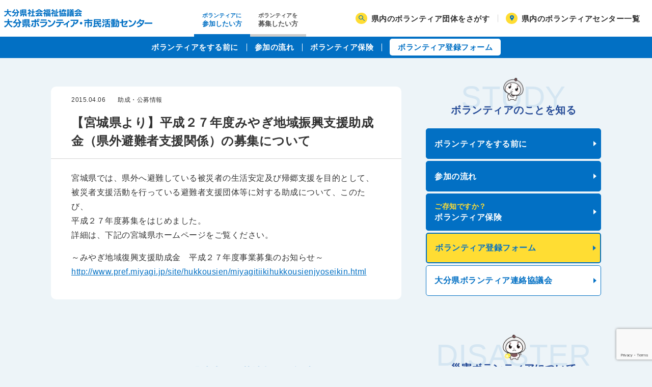

--- FILE ---
content_type: text/html; charset=UTF-8
request_url: https://www.oitavoc.jp/2015/04/06/%E3%80%90%E5%AE%AE%E5%9F%8E%E7%9C%8C%E3%82%88%E3%82%8A%E3%80%91%E5%B9%B3%E6%88%90%EF%BC%92%EF%BC%97%E5%B9%B4%E5%BA%A6%E3%81%BF%E3%82%84%E3%81%8E%E5%9C%B0%E5%9F%9F%E6%8C%AF%E8%88%88%E6%94%AF%E6%8F%B4/
body_size: 40033
content:
<!doctype html>
<html lang="ja">
<head>
	<meta charset="UTF-8" />
	<meta name="viewport" content="width=device-width, initial-scale=1" />
  <script
  src="https://code.jquery.com/jquery-3.6.0.min.js"
  integrity="sha256-/xUj+3OJU5yExlq6GSYGSHk7tPXikynS7ogEvDej/m4="
  crossorigin="anonymous"></script>
  <title>【宮城県より】平成２７年度みやぎ地域振興支援助成金（県外避難者支援関係）の募集について | 大分県ボランティア・市民活動センター</title>
<meta name="description" content ="大分県のボランティア・市民活動情報サイト　社会福祉法人　大分県社会福祉協議会　大分県ボランティア・市民活動センター">
<meta property="og:type" content="website" />
<meta property="og:title" content="【宮城県より】平成２７年度みやぎ地域振興支援助成金（県外避難者支援関係）の募集について | 大分県ボランティア・市民活動センター" />
<meta property="og:description" content="大分県のボランティア・市民活動情報サイト　社会福祉法人　大分県社会福祉協議会　大分県ボランティア・市民活動センター" />
<meta property="og:site_name" content="大分県ボランティア・市民活動センター" />
<meta property="og:url" content="大分県ボランティア・市民活動センター" />
<meta property="og:image" content="https://www.oitavoc.jp/wordpress/wp-content/themes/oita-voc/assets/img/og_image.png" />
<meta name="twitter:card" content="summary_large_image">




	<meta name='robots' content='max-image-preview:large' />
<link rel='dns-prefetch' href='//unpkg.com' />
<link rel='dns-prefetch' href='//cdn.jsdelivr.net' />
<link rel='dns-prefetch' href='//www.googletagmanager.com' />
<link rel='dns-prefetch' href='//s.w.org' />
<link rel='stylesheet' id='wp-block-library-css'  href='https://www.oitavoc.jp/wordpress/wp-includes/css/dist/block-library/style.min.css?ver=0ba450e0c821897cec6318d3c32be31b' type='text/css' media='all' />
<link rel='stylesheet' id='tablepresstable-buildindexcss-css'  href='https://www.oitavoc.jp/wordpress/wp-content/plugins/tablepress/blocks/table/build/index.css?ver=0ba450e0c821897cec6318d3c32be31b' type='text/css' media='all' />
<style id='global-styles-inline-css' type='text/css'>
body{--wp--preset--color--black: #000000;--wp--preset--color--cyan-bluish-gray: #abb8c3;--wp--preset--color--white: #ffffff;--wp--preset--color--pale-pink: #f78da7;--wp--preset--color--vivid-red: #cf2e2e;--wp--preset--color--luminous-vivid-orange: #ff6900;--wp--preset--color--luminous-vivid-amber: #fcb900;--wp--preset--color--light-green-cyan: #7bdcb5;--wp--preset--color--vivid-green-cyan: #00d084;--wp--preset--color--pale-cyan-blue: #8ed1fc;--wp--preset--color--vivid-cyan-blue: #0693e3;--wp--preset--color--vivid-purple: #9b51e0;--wp--preset--gradient--vivid-cyan-blue-to-vivid-purple: linear-gradient(135deg,rgba(6,147,227,1) 0%,rgb(155,81,224) 100%);--wp--preset--gradient--light-green-cyan-to-vivid-green-cyan: linear-gradient(135deg,rgb(122,220,180) 0%,rgb(0,208,130) 100%);--wp--preset--gradient--luminous-vivid-amber-to-luminous-vivid-orange: linear-gradient(135deg,rgba(252,185,0,1) 0%,rgba(255,105,0,1) 100%);--wp--preset--gradient--luminous-vivid-orange-to-vivid-red: linear-gradient(135deg,rgba(255,105,0,1) 0%,rgb(207,46,46) 100%);--wp--preset--gradient--very-light-gray-to-cyan-bluish-gray: linear-gradient(135deg,rgb(238,238,238) 0%,rgb(169,184,195) 100%);--wp--preset--gradient--cool-to-warm-spectrum: linear-gradient(135deg,rgb(74,234,220) 0%,rgb(151,120,209) 20%,rgb(207,42,186) 40%,rgb(238,44,130) 60%,rgb(251,105,98) 80%,rgb(254,248,76) 100%);--wp--preset--gradient--blush-light-purple: linear-gradient(135deg,rgb(255,206,236) 0%,rgb(152,150,240) 100%);--wp--preset--gradient--blush-bordeaux: linear-gradient(135deg,rgb(254,205,165) 0%,rgb(254,45,45) 50%,rgb(107,0,62) 100%);--wp--preset--gradient--luminous-dusk: linear-gradient(135deg,rgb(255,203,112) 0%,rgb(199,81,192) 50%,rgb(65,88,208) 100%);--wp--preset--gradient--pale-ocean: linear-gradient(135deg,rgb(255,245,203) 0%,rgb(182,227,212) 50%,rgb(51,167,181) 100%);--wp--preset--gradient--electric-grass: linear-gradient(135deg,rgb(202,248,128) 0%,rgb(113,206,126) 100%);--wp--preset--gradient--midnight: linear-gradient(135deg,rgb(2,3,129) 0%,rgb(40,116,252) 100%);--wp--preset--duotone--dark-grayscale: url('#wp-duotone-dark-grayscale');--wp--preset--duotone--grayscale: url('#wp-duotone-grayscale');--wp--preset--duotone--purple-yellow: url('#wp-duotone-purple-yellow');--wp--preset--duotone--blue-red: url('#wp-duotone-blue-red');--wp--preset--duotone--midnight: url('#wp-duotone-midnight');--wp--preset--duotone--magenta-yellow: url('#wp-duotone-magenta-yellow');--wp--preset--duotone--purple-green: url('#wp-duotone-purple-green');--wp--preset--duotone--blue-orange: url('#wp-duotone-blue-orange');--wp--preset--font-size--small: 13px;--wp--preset--font-size--medium: 20px;--wp--preset--font-size--large: 36px;--wp--preset--font-size--x-large: 42px;}.has-black-color{color: var(--wp--preset--color--black) !important;}.has-cyan-bluish-gray-color{color: var(--wp--preset--color--cyan-bluish-gray) !important;}.has-white-color{color: var(--wp--preset--color--white) !important;}.has-pale-pink-color{color: var(--wp--preset--color--pale-pink) !important;}.has-vivid-red-color{color: var(--wp--preset--color--vivid-red) !important;}.has-luminous-vivid-orange-color{color: var(--wp--preset--color--luminous-vivid-orange) !important;}.has-luminous-vivid-amber-color{color: var(--wp--preset--color--luminous-vivid-amber) !important;}.has-light-green-cyan-color{color: var(--wp--preset--color--light-green-cyan) !important;}.has-vivid-green-cyan-color{color: var(--wp--preset--color--vivid-green-cyan) !important;}.has-pale-cyan-blue-color{color: var(--wp--preset--color--pale-cyan-blue) !important;}.has-vivid-cyan-blue-color{color: var(--wp--preset--color--vivid-cyan-blue) !important;}.has-vivid-purple-color{color: var(--wp--preset--color--vivid-purple) !important;}.has-black-background-color{background-color: var(--wp--preset--color--black) !important;}.has-cyan-bluish-gray-background-color{background-color: var(--wp--preset--color--cyan-bluish-gray) !important;}.has-white-background-color{background-color: var(--wp--preset--color--white) !important;}.has-pale-pink-background-color{background-color: var(--wp--preset--color--pale-pink) !important;}.has-vivid-red-background-color{background-color: var(--wp--preset--color--vivid-red) !important;}.has-luminous-vivid-orange-background-color{background-color: var(--wp--preset--color--luminous-vivid-orange) !important;}.has-luminous-vivid-amber-background-color{background-color: var(--wp--preset--color--luminous-vivid-amber) !important;}.has-light-green-cyan-background-color{background-color: var(--wp--preset--color--light-green-cyan) !important;}.has-vivid-green-cyan-background-color{background-color: var(--wp--preset--color--vivid-green-cyan) !important;}.has-pale-cyan-blue-background-color{background-color: var(--wp--preset--color--pale-cyan-blue) !important;}.has-vivid-cyan-blue-background-color{background-color: var(--wp--preset--color--vivid-cyan-blue) !important;}.has-vivid-purple-background-color{background-color: var(--wp--preset--color--vivid-purple) !important;}.has-black-border-color{border-color: var(--wp--preset--color--black) !important;}.has-cyan-bluish-gray-border-color{border-color: var(--wp--preset--color--cyan-bluish-gray) !important;}.has-white-border-color{border-color: var(--wp--preset--color--white) !important;}.has-pale-pink-border-color{border-color: var(--wp--preset--color--pale-pink) !important;}.has-vivid-red-border-color{border-color: var(--wp--preset--color--vivid-red) !important;}.has-luminous-vivid-orange-border-color{border-color: var(--wp--preset--color--luminous-vivid-orange) !important;}.has-luminous-vivid-amber-border-color{border-color: var(--wp--preset--color--luminous-vivid-amber) !important;}.has-light-green-cyan-border-color{border-color: var(--wp--preset--color--light-green-cyan) !important;}.has-vivid-green-cyan-border-color{border-color: var(--wp--preset--color--vivid-green-cyan) !important;}.has-pale-cyan-blue-border-color{border-color: var(--wp--preset--color--pale-cyan-blue) !important;}.has-vivid-cyan-blue-border-color{border-color: var(--wp--preset--color--vivid-cyan-blue) !important;}.has-vivid-purple-border-color{border-color: var(--wp--preset--color--vivid-purple) !important;}.has-vivid-cyan-blue-to-vivid-purple-gradient-background{background: var(--wp--preset--gradient--vivid-cyan-blue-to-vivid-purple) !important;}.has-light-green-cyan-to-vivid-green-cyan-gradient-background{background: var(--wp--preset--gradient--light-green-cyan-to-vivid-green-cyan) !important;}.has-luminous-vivid-amber-to-luminous-vivid-orange-gradient-background{background: var(--wp--preset--gradient--luminous-vivid-amber-to-luminous-vivid-orange) !important;}.has-luminous-vivid-orange-to-vivid-red-gradient-background{background: var(--wp--preset--gradient--luminous-vivid-orange-to-vivid-red) !important;}.has-very-light-gray-to-cyan-bluish-gray-gradient-background{background: var(--wp--preset--gradient--very-light-gray-to-cyan-bluish-gray) !important;}.has-cool-to-warm-spectrum-gradient-background{background: var(--wp--preset--gradient--cool-to-warm-spectrum) !important;}.has-blush-light-purple-gradient-background{background: var(--wp--preset--gradient--blush-light-purple) !important;}.has-blush-bordeaux-gradient-background{background: var(--wp--preset--gradient--blush-bordeaux) !important;}.has-luminous-dusk-gradient-background{background: var(--wp--preset--gradient--luminous-dusk) !important;}.has-pale-ocean-gradient-background{background: var(--wp--preset--gradient--pale-ocean) !important;}.has-electric-grass-gradient-background{background: var(--wp--preset--gradient--electric-grass) !important;}.has-midnight-gradient-background{background: var(--wp--preset--gradient--midnight) !important;}.has-small-font-size{font-size: var(--wp--preset--font-size--small) !important;}.has-medium-font-size{font-size: var(--wp--preset--font-size--medium) !important;}.has-large-font-size{font-size: var(--wp--preset--font-size--large) !important;}.has-x-large-font-size{font-size: var(--wp--preset--font-size--x-large) !important;}
</style>
<link rel='stylesheet' id='contact-form-7-css'  href='https://www.oitavoc.jp/wordpress/wp-content/plugins/contact-form-7/includes/css/styles.css?ver=5.7.7' type='text/css' media='all' />
<link rel='stylesheet' id='page-style-css'  href='https://www.oitavoc.jp/wordpress/wp-content/themes/oita-voc/assets/css/oitavoc-style.css?ver=1768492458' type='text/css' media='all' />
<link rel='stylesheet' id='shame-css-css'  href='https://www.oitavoc.jp/wordpress/wp-content/themes/oita-voc/assets/css/oitavoc-shame.css?ver=1768492458' type='text/css' media='all' />
<link rel='stylesheet' id='tablepress-default-css'  href='https://www.oitavoc.jp/wordpress/wp-content/tablepress-combined.min.css?ver=37' type='text/css' media='all' />

<!-- Site Kit によって追加された Google タグ（gtag.js）スニペット -->
<!-- Google アナリティクス スニペット (Site Kit が追加) -->
<script type='text/javascript' src='https://www.googletagmanager.com/gtag/js?id=G-0NFX4ZGJVV' id='google_gtagjs-js' async></script>
<script type='text/javascript' id='google_gtagjs-js-after'>
window.dataLayer = window.dataLayer || [];function gtag(){dataLayer.push(arguments);}
gtag("set","linker",{"domains":["www.oitavoc.jp"]});
gtag("js", new Date());
gtag("set", "developer_id.dZTNiMT", true);
gtag("config", "G-0NFX4ZGJVV");
</script>
<link rel="https://api.w.org/" href="https://www.oitavoc.jp/wp-json/" /><link rel="alternate" type="application/json" href="https://www.oitavoc.jp/wp-json/wp/v2/posts/82" /><link rel='shortlink' href='https://www.oitavoc.jp/?p=82' />
<link rel="alternate" type="application/json+oembed" href="https://www.oitavoc.jp/wp-json/oembed/1.0/embed?url=https%3A%2F%2Fwww.oitavoc.jp%2F2015%2F04%2F06%2F%25e3%2580%2590%25e5%25ae%25ae%25e5%259f%258e%25e7%259c%258c%25e3%2582%2588%25e3%2582%258a%25e3%2580%2591%25e5%25b9%25b3%25e6%2588%2590%25ef%25bc%2592%25ef%25bc%2597%25e5%25b9%25b4%25e5%25ba%25a6%25e3%2581%25bf%25e3%2582%2584%25e3%2581%258e%25e5%259c%25b0%25e5%259f%259f%25e6%258c%25af%25e8%2588%2588%25e6%2594%25af%25e6%258f%25b4%2F" />
<link rel="alternate" type="text/xml+oembed" href="https://www.oitavoc.jp/wp-json/oembed/1.0/embed?url=https%3A%2F%2Fwww.oitavoc.jp%2F2015%2F04%2F06%2F%25e3%2580%2590%25e5%25ae%25ae%25e5%259f%258e%25e7%259c%258c%25e3%2582%2588%25e3%2582%258a%25e3%2580%2591%25e5%25b9%25b3%25e6%2588%2590%25ef%25bc%2592%25ef%25bc%2597%25e5%25b9%25b4%25e5%25ba%25a6%25e3%2581%25bf%25e3%2582%2584%25e3%2581%258e%25e5%259c%25b0%25e5%259f%259f%25e6%258c%25af%25e8%2588%2588%25e6%2594%25af%25e6%258f%25b4%2F&#038;format=xml" />
<meta name="generator" content="Site Kit by Google 1.170.0" /></head>


<body class="l-body" id="top">
    <header class="l-header p-header">
      <div class="p-header__inner">
        <h1 class="p-header__logoArea"><a class="p-header__logoLink" href="https://www.oitavoc.jp" title="トップページへ戻る"><img class="p-header__logoImg" src="https://www.oitavoc.jp/wordpress/wp-content/themes/oita-voc/assets/img/common/logo.svg" alt="大分県ボランティア・市民活動センター" width="291" height="36"></a></h1>
        <div class="p-header__switcher">
          <div class="c-switcher">
            <button class="c-switcher__button js-switcher" data-status="active" data-index="1" data-segment="nav"> <span class="c-switcher__text3">ボランティアに</span><span class="c-switcher__text1">参加したい方</span><span class="c-switcher__text2">はこちら</span></button>
            <button class="c-switcher__button js-switcher" data-status="" data-index="2"  data-segment="nav"><span class="c-switcher__text3">ボランティアを</span><span class="c-switcher__text1">募集したい方</span><span class="c-switcher__text2">はこちら</span></button>
          </div>
        </div>
        <ul class="p-searchMenu">
          <li class="p-searchMenu__item"><a class="p-searchMenu__link" href="https://www.oitavoc.jp/find-volunteers/">県内のボランティア団体をさがす<i class="p-searchMenu__icon" data-icon="search" aria-hidden="true"></i></a></li>
          <li class="p-searchMenu__item"><a class="p-searchMenu__link" href="https://www.oitavoc.jp/volunteercenter/">県内のボランティアセンター一覧<i class="p-searchMenu__icon" data-icon="marker" aria-hidden="true"></i></a></li>
        </ul>
        <button class="c-hamburger" id="js-hamburger"><span class="c-hamburger__text">メニュー</span><span class="c-hamburger__box"><span class="c-hamburger__line"></span><span class="c-hamburger__line"></span><span class="c-hamburger__line"></span></span></button>
        <div class="p-gnav" id="gnav" aria-hidden="true">
          <nav class="p-gnav__inner" role="dialog" aria-modal="true" aria-labelledby="navigation"> 
            <ul class="p-gnav__list">
              <li class="p-gnav__item"><a class="p-gnav__link" href="https://www.oitavoc.jp">トップページ </a></li>
              <li class="p-gnav__item"><a class="p-gnav__link" href="https://www.oitavoc.jp/postlist/">新着情報</a></li>
              <li class="p-gnav__item"><button class="p-gnav__link p-gnav__link--parent js-accordion-button">ボランティアに参加する</button>
                  <ul class="p-gnav__children js-accordion-child"><li class="p-gnav__childItem"><a class="p-gnav__childLink" href="https://www.oitavoc.jp/before/">ボランティアをする前に
</a></li><li class="p-gnav__childItem"><a class="p-gnav__childLink" href="https://www.oitavoc.jp/flow/">参加の流れ
</a></li><li class="p-gnav__childItem"><a class="p-gnav__childLink" href="https://www.oitavoc.jp/insurance/"><em>ご存知ですか？</em>ボランティア保険
</a></li><li class="p-gnav__childItem"><a class="p-gnav__childLink" href="https://www.oitavoc.jp/volunteer-registration-form2/">ボランティア登録フォーム
</a></li><li class="p-gnav__childItem"><a class="p-gnav__childLink" href="https://www.oitavoc.jp/about-liaison-council/">大分県ボランティア連絡協議会
</a></li></ul>              </li>
              <li class="p-gnav__item"><button class="p-gnav__link p-gnav__link--parent js-accordion-button">ボランティアを募集する</button>
                  <ul class="p-gnav__children js-accordion-child"><li class="p-gnav__childItem"><a class="p-gnav__childLink" href="https://www.oitavoc.jp/volunteers-wanted/">ボランティア募集について
</a></li><li class="p-gnav__childItem"><a class="p-gnav__childLink" href="https://www.oitavoc.jp/wp-content/uploads/2020/03/01%E3%83%9C%E3%83%A9%E7%99%BB%E9%8C%B2%E5%88%B6%E5%BA%A6%E5%AE%9F%E6%96%BD%E8%A6%81%E7%B6%B1.pdf">ボランティア登録制度実施要項
</a></li><li class="p-gnav__childItem"><a class="p-gnav__childLink" href="https://www.oitavoc.jp/volunteers-form/">ボランティア募集フォーム
</a></li></ul>              </li>
              <li class="p-gnav__item"><button class="p-gnav__link p-gnav__link--parent js-accordion-button">災害ボランティア</button>
                  <ul class="p-gnav__children js-accordion-child"><li class="p-gnav__childItem"><a class="p-gnav__childLink" href="https://www.oitavoc.jp/preparaion/">準備と心構え
</a></li><li class="p-gnav__childItem"><a class="p-gnav__childLink" href="https://www.oitavoc.jp/%e7%a6%8f%e7%a5%89%e9%81%bf%e9%9b%a3%e6%89%80%e9%96%8b%e8%a8%ad%e3%83%bb%e9%81%8b%e5%96%b6%e3%83%9e%e3%83%8b%e3%83%a5%e3%82%a2%e3%83%ab%ef%bc%88%e6%94%b9%e8%a8%82%e7%89%88/">福祉避難所開設・運営マニュアル（改訂版)
</a></li><li class="p-gnav__childItem"><a class="p-gnav__childLink" href="https://www.oitavoc.jp/supporter/">大分県福祉避難所サポーター　登録・派遣制度
</a></li><li class="p-gnav__childItem"><a class="p-gnav__childLink" href="https://www.oitavoc.jp/persons-needing/">災害時要配慮者支援事業
</a></li></ul>              </li>
              <li class="p-gnav__item"><button class="p-gnav__link p-gnav__link--parent js-accordion-button">ボランティアセンターについて</button>
                  <ul class="p-gnav__children js-accordion-child"><li class="p-gnav__childItem"><a class="p-gnav__childLink" href="https://www.oitavoc.jp/about-volunteer-center/">ボランティアセンターについて
</a></li><li class="p-gnav__childItem"><a class="p-gnav__childLink" href="https://www.oitavoc.jp/volunteer-room-use-guidance/">ボランティアルーム利用案内
</a></li><li class="p-gnav__childItem"><a class="p-gnav__childLink" href="https://www.oitavoc.jp/access/">アクセス
</a></li><li class="p-gnav__childItem"><a class="p-gnav__childLink" href="https://www.oitavoc.jp/contact-us/">お問い合わせ
</a></li></ul>              </li>
              <li class="p-gnav__item"><a class="p-gnav__link" href="https://www.oitavoc.jp/contact-us/">お問い合わせ</a></li>
            </ul>
            <div class="p-gnav__buttonList">
              <div class="p-gnav__buttonListItem"><a class="p-gnav__button" href="https://www.oitavoc.jp/find-volunteers/" data-icon="search"> 県内のボランティア団体をさがす</a></div>
              <div class="p-gnav__buttonListItem"><a class="p-gnav__button" href="https://www.oitavoc.jp/volunteercenter/" data-icon="marker">県内のボランティアセンター一覧</a></div>
            </div>
            <div class="c-spacer" data-size="4"></div>
          </nav>
        </div>
      </div>
    </header>
    <div class="p-subnav p-switcherContent js-switcher-content" data-index="1" data-segment="nav" aria-hidden="false">
      <ul class="p-subnav__list"><li class="p-subnav__item"><a class="p-subnav__link" href="https://www.oitavoc.jp/before/">ボランティアをする前に
</a></li><li class="p-subnav__item"><a class="p-subnav__link" href="https://www.oitavoc.jp/flow/">参加の流れ
</a></li><li class="p-subnav__item"><a class="p-subnav__link" href="https://www.oitavoc.jp/insurance/">ボランティア保険
</a></li><li class="p-subnav__item"><a class="p-subnav__button" href="https://www.oitavoc.jp/volunteer-registration-form2/">ボランティア登録フォーム
</a></li></ul>    </div>
    <div class="p-subnav p-switcherContent js-switcher-content" data-index="2" data-segment="nav" aria-hidden="true">
      <ul class="p-subnav__list"><li class="p-subnav__item"><a class="p-subnav__link" href="https://www.oitavoc.jp/volunteers-wanted/">ボランティア募集について
</a></li><li class="p-subnav__item"><a class="p-subnav__link" href="https://www.oitavoc.jp/wp-content/uploads/2020/03/01%E3%83%9C%E3%83%A9%E7%99%BB%E9%8C%B2%E5%88%B6%E5%BA%A6%E5%AE%9F%E6%96%BD%E8%A6%81%E7%B6%B1.pdf">ボランティア登録制度実施要項
</a></li><li class="p-subnav__item"><a class="p-subnav__button" href="https://www.oitavoc.jp/volunteers-form/">ボランティア募集フォーム
</a></li></ul>    </div>
        <main class="l-container__wrapper">

		<div class="l-container">
	<div class="l-main">

	<div class="l-pageContent">
		<div class="p-sectionBox">
			<header class="p-singleHeader">
				<h1 class="p-singleHeader__title">【宮城県より】平成２７年度みやぎ地域振興支援助成金（県外避難者支援関係）の募集について</h1>
				<div class="p-singleHeader__meta">
					<div class="p-singleHeader__time" datetime="2015-04-06">2015.04.06</div>
																<div class="p-singleHeader__categoryList">
													<div class="p-singleHeader__categoryItem"><a class="p-singleHeader__categoryLink" href="https://www.oitavoc.jp/category/joseiinfo/">助成・公募情報</a></div>
												</div>
									</div>
			</header>
			<div class="p-wysiwyg"><p>宮城県では、県外へ避難している被災者の生活安定及び帰郷支援を目的として、<br />
被災者支援活動を行っている避難者支援団体等に対する助成について、このたび、<br />
平成２７年度募集をはじめました。<br />
詳細は、下記の宮城県ホームページをご覧ください。</p>
<p>～みやぎ地域復興支援助成金　平成２７年度事業募集のお知らせ～<br />
<a href="http://www.pref.miyagi.jp/site/hukkousien/miyagitiikihukkousienjyoseikin.html" target="_blank">http://www.pref.miyagi.jp/site/hukkousien/miyagitiikihukkousienjyoseikin.html</a></p>
</div>
		</div>

		<div class="l-pageBottom">
							<div class="c-spacer" data-size="5"></div>
				<h3 class="c-headingCenter">カテゴリー「助成・公募情報」の記事</h3>
				<div class="c-newsBox u-gutter_top_3" data-skin="no-heading">
					<ul class="c-newsBox__list">
													<li class="c-newsBox__item">
								<article class="c-news">
									<h1 class="c-news__title">※募集終了【助成案内】住まいとコミュニティづくり活動助成（一般財団法人ハウジングアンドコミュニティ財団）</h1>
									<time class="c-news__time" datetime="2025-11-07">2025.11.07</time><a class="c-news__link" href="https://www.oitavoc.jp/2025/11/07/%e3%80%90%e5%8a%a9%e6%88%90%e6%a1%88%e5%86%85%e3%80%91%e4%bd%8f%e3%81%be%e3%81%84%e3%81%a8%e3%82%b3%e3%83%9f%e3%83%a5%e3%83%8b%e3%83%86%e3%82%a3%e3%81%a5%e3%81%8f%e3%82%8a%e6%b4%bb%e5%8b%95%e5%8a%a9/" title="※募集終了【助成案内】住まいとコミュニティづくり活動助成（一般財団法人ハウジングアンドコミュニティ財団）"></a>
								</article>
							</li>
													<li class="c-newsBox__item">
								<article class="c-news">
									<h1 class="c-news__title">※募集終了「第33期 緑のふるさと協力隊」参加者募集（特定非営利活動法人 地球緑化センター）</h1>
									<time class="c-news__time" datetime="2025-10-24">2025.10.24</time><a class="c-news__link" href="https://www.oitavoc.jp/2025/10/24/%e3%80%8c%e7%ac%ac33%e6%9c%9f-%e7%b7%91%e3%81%ae%e3%81%b5%e3%82%8b%e3%81%95%e3%81%a8%e5%8d%94%e5%8a%9b%e9%9a%8a%e3%80%8d%e5%8f%82%e5%8a%a0%e8%80%85%e5%8b%9f%e9%9b%86%ef%bc%88%e7%89%b9%e5%ae%9a/" title="※募集終了「第33期 緑のふるさと協力隊」参加者募集（特定非営利活動法人 地球緑化センター）"></a>
								</article>
							</li>
													<li class="c-newsBox__item">
								<article class="c-news">
									<h1 class="c-news__title">※募集終了　日米草の根交流ｺｰﾃﾞｨﾈｰﾀｰ派遣 JOI ﾌﾟﾛｸﾞﾗﾑ 第24期コーディネーター募集（国際交流基金・ローラシアン協会）</h1>
									<time class="c-news__time" datetime="2025-10-09">2025.10.09</time><a class="c-news__link" href="https://www.oitavoc.jp/2025/10/09/%e6%97%a5%e7%b1%b3%e8%8d%89%e3%81%ae%e6%a0%b9%e4%ba%a4%e6%b5%81%ef%bd%ba%ef%bd%b0%ef%be%83%ef%be%9e%ef%bd%a8%ef%be%88%ef%bd%b0%ef%be%80%ef%bd%b0%e6%b4%be%e9%81%a3-joi-%ef%be%8c%ef%be%9f%ef%be%9b/" title="※募集終了　日米草の根交流ｺｰﾃﾞｨﾈｰﾀｰ派遣 JOI ﾌﾟﾛｸﾞﾗﾑ 第24期コーディネーター募集（国際交流基金・ローラシアン協会）"></a>
								</article>
							</li>
													<li class="c-newsBox__item">
								<article class="c-news">
									<h1 class="c-news__title">※終了【助成案内】がん患者支援活動助成―希望をともに育むプロジェクト―（日本対がん協会）</h1>
									<time class="c-news__time" datetime="2025-09-25">2025.09.25</time><a class="c-news__link" href="https://www.oitavoc.jp/2025/09/25/%e3%80%90%e5%8a%a9%e6%88%90%e6%a1%88%e5%86%85%e3%80%91%e3%81%8c%e3%82%93%e6%82%a3%e8%80%85%e6%94%af%e6%8f%b4%e6%b4%bb%e5%8b%95%e5%8a%a9%e6%88%90%e2%80%95%e5%b8%8c%e6%9c%9b%e3%82%92%e3%81%a8%e3%82%82/" title="※終了【助成案内】がん患者支援活動助成―希望をともに育むプロジェクト―（日本対がん協会）"></a>
								</article>
							</li>
											</ul><a class="c-newsBox__more" href="https://www.oitavoc.jp/category/joseiinfo/">助成・公募情報一覧</a>
				</div>
					</div>
	</div>
	<!-- /.l-pageContent -->

			</div>	
<aside class="l-side">
  <div class="p-switcherContent js-switcher-content" data-segment="nav" data-index="1" aria-hidden="false">
  <section class="l-gridSection">
    <h2 class="c-title"><span class="c-title__ja">ボランティアのことを知る</span><span class="c-title__en" aria-hidden="true">STUDY</span><img class="c-title__img" src="https://www.oitavoc.jp/wordpress/wp-content/themes/oita-voc/assets/img/common/daifuku-102.png" srcset="https://www.oitavoc.jp/wordpress/wp-content/themes/oita-voc/assets/img/common/daifuku-102.png 1x, https://www.oitavoc.jp/wordpress/wp-content/themes/oita-voc/assets/img/common/daifuku-102@2x.png 2x" alt=""></h2>
    <ul class="c-buttonList"><li class="c-buttonList__item"><a class="c-button" href="https://www.oitavoc.jp/before/" data-type="primary">ボランティアをする前に
</a></li><li class="c-buttonList__item"><a class="c-button" href="https://www.oitavoc.jp/flow/" data-type="primary">参加の流れ
</a></li><li class="c-buttonList__item"><a class="c-button" href="https://www.oitavoc.jp/insurance/" data-type="primary"><em>ご存知ですか？</em>ボランティア保険
</a></li><li class="c-buttonList__item"><a class="c-button" href="https://www.oitavoc.jp/volunteer-registration-form2/" data-type="accent">ボランティア登録フォーム
</a></li><li class="c-buttonList__item"><a class="c-button" href="https://www.oitavoc.jp/about-liaison-council/" data-type="regular">大分県ボランティア連絡協議会
</a></li></ul>    <button class="c-switcherSp u-gutter_top_3 js-switcher" data-segment="nav" data-index="2">ボランティアを募集したい方はこちら</button>
  </section>
  </div>
  <div class="p-switcherContent js-switcher-content" data-segment="nav" data-index="2" aria-hidden="true">
  <section class="l-gridSection">
    <h2 class="c-title"><span class="c-title__ja">ボランティアを募集する</span><span class="c-title__en" aria-hidden="true">RECRUIT</span><img class="c-title__img" src="https://www.oitavoc.jp/wordpress/wp-content/themes/oita-voc/assets/img/common/daifuku-102.png" srcset="https://www.oitavoc.jp/wordpress/wp-content/themes/oita-voc/assets/img/common/daifuku-102.png 1x, https://www.oitavoc.jp/wordpress/wp-content/themes/oita-voc/assets/img/common/daifuku-102@2x.png 2x" alt=""></h2>
    <ul class="c-buttonList"><li class="c-buttonList__item"><a class="c-button" href="https://www.oitavoc.jp/volunteers-wanted/" data-type="primary">ボランティア募集について
</a></li><li class="c-buttonList__item"><a class="c-button" href="https://www.oitavoc.jp/wp-content/uploads/2020/03/01%E3%83%9C%E3%83%A9%E7%99%BB%E9%8C%B2%E5%88%B6%E5%BA%A6%E5%AE%9F%E6%96%BD%E8%A6%81%E7%B6%B1.pdf" data-type="primary">ボランティア登録制度実施要項
</a></li><li class="c-buttonList__item"><a class="c-button" href="https://www.oitavoc.jp/volunteers-form/" data-type="accent">ボランティア募集フォーム
</a></li></ul>    <button class="c-switcherSp u-gutter_top_3 js-switcher" data-segment="nav" data-index="1">ボランティアに参加したい方はこちら</button>
  </section>
  </div>
  <section class="l-gridSection">
    <h2 class="c-title"><span class="c-title__ja">災害ボランティアについて</span><span class="c-title__en" aria-hidden="true">DISASTER</span><img class="c-title__img" src="https://www.oitavoc.jp/wordpress/wp-content/themes/oita-voc/assets/img/common/daifuku-034.png" srcset="https://www.oitavoc.jp/wordpress/wp-content/themes/oita-voc/assets/img/common/daifuku-086.png 1x, https://www.oitavoc.jp/wordpress/wp-content/themes/oita-voc/assets/img/common/daifuku-086@2x.png 2x" alt="" style="transform: scale(0.9)"></h2>
    <ul class="c-buttonList"><li class="c-buttonList__item"><a class="c-button" href="https://www.oitavoc.jp/preparaion/" data-type="regular">準備と心構え
</a></li><li class="c-buttonList__item"><a class="c-button" href="https://www.oitavoc.jp/%e7%a6%8f%e7%a5%89%e9%81%bf%e9%9b%a3%e6%89%80%e9%96%8b%e8%a8%ad%e3%83%bb%e9%81%8b%e5%96%b6%e3%83%9e%e3%83%8b%e3%83%a5%e3%82%a2%e3%83%ab%ef%bc%88%e6%94%b9%e8%a8%82%e7%89%88/" data-type="regular">福祉避難所開設・運営マニュアル（改訂版)
</a></li><li class="c-buttonList__item"><a class="c-button" href="https://www.oitavoc.jp/supporter/" data-type="regular">大分県福祉避難所サポーター　登録・派遣制度
</a></li><li class="c-buttonList__item"><a class="c-button" href="https://www.oitavoc.jp/persons-needing/" data-type="regular">災害時要配慮者支援事業
</a></li></ul>  </section>
  <section class="l-gridSection">
    <h2 class="c-title"><span class="c-title__ja">ボランティアセンターについて</span><span class="c-title__en" aria-hidden="true">ABOUT</span><img class="c-title__img" src="https://www.oitavoc.jp/wordpress/wp-content/themes/oita-voc/assets/img/common/daifuku-034.png" srcset="https://www.oitavoc.jp/wordpress/wp-content/themes/oita-voc/assets/img/common/daifuku-034.png 1x, https://www.oitavoc.jp/wordpress/wp-content/themes/oita-voc/assets/img/common/daifuku-034@2x.png 2x" alt=""></h2>
    <ul class="c-buttonList"><li class="c-buttonList__item"><a class="c-button" href="https://www.oitavoc.jp/about-volunteer-center/" data-type="regular">ボランティアセンターについて
</a></li><li class="c-buttonList__item"><a class="c-button" href="https://www.oitavoc.jp/volunteer-room-use-guidance/" data-type="regular">ボランティアルーム利用案内
</a></li><li class="c-buttonList__item"><a class="c-button" href="https://www.oitavoc.jp/access/" data-type="regular">アクセス
</a></li><li class="c-buttonList__item"><a class="c-button" href="https://www.oitavoc.jp/contact-us/" data-type="regular">お問い合わせ
</a></li></ul>  </section>
      <section class="l-gridSection">
      <h2 class="u-visually-hidden">関連サイト</h2>
      <ul class="p-bannerList">
                <li class="p-bannerList__item"><a class="c-banner" href="https://www.oitakensyakyo.jp/"  target="_blank" rel="noopener" ><img class="c-banner__img" src="https://www.oitavoc.jp/wordpress/wp-content/uploads/2021/06/kensyakyo_banner.jpg" alt="大分県社会福祉協議会HPへ"></a></li>
              </ul>
    </section>
    </aside>
</div>	
    </main>
    <footer class="l-footer"><a class="c-pagetopButton" href="#top">このページの上部へ</a>
      <div class="p-footer">
        <ul class="p-sns">
          <li class="p-sns__item"><a class="p-sns__link" href="https://twitter.com/oitakensyakyo"><img class="p-sns__icon" src="https://www.oitavoc.jp/wordpress/wp-content/themes/oita-voc/assets/img/common/icon-tw.svg" alt="大分県社会福祉協議会のTwitterへ"></a></li>
          <li class="p-sns__item"><a class="p-sns__link" href="https://www.facebook.com/oitakensyakyo/"><img class="p-sns__icon" src="https://www.oitavoc.jp/wordpress/wp-content/themes/oita-voc/assets/img/common/icon-fb.svg" alt="大分県社会福祉協議会のFacebookページへ"></a></li>
        </ul>
        <div class="p-footer__inner">
          <div class="p-footer__main">
            <div class="p-footer__block">
              <p class="p-footer__logo"><a class="p-footer__logoLink" href="https://www.oitavoc.jp" title="トップページへ"><img class="p-footer__logoImg" src="https://www.oitavoc.jp/wordpress/wp-content/themes/oita-voc/assets/img/common/logo.svg"  width="291" height="36"  alt="大分県ボランティア・市民活動センター"></a></p>
            </div>
            <div class="p-footer__block" data-flex-grow="true">
              <ul class="p-footerMenuSp">
                <li class="p-footerMenuSp__item"><a class="p-footerMenuSp__link" href=https://www.oitavoc.jp/sitemap/"">サイトマップ</a></li>
                <li class="p-footerMenuSp__item"><a class="p-footerMenuSp__link" href="https://www.oitavoc.jp/privacy/">プライバシーポリシー</a></li>
              </ul>
              <ul class="p-footerMenu">
                <li class="p-footerMenu__block">
                  <ul class="p-footerMenu__list">
                    <li class="p-footerMenu__item" data-layout="home"><a class="p-footerMenu__link" href="https://www.oitavoc.jp">ホーム </a></li>
                    <li class="p-footerMenu__item"><a class="p-footerMenu__link" href="https://www.oitavoc.jp/contact-us/">お問い合わせ </a></li>
                    <li class="p-footerMenu__item"><a class="p-footerMenu__link" href="https://www.oitavoc.jp/privacy/">プライバシーポリシー </a></li>
                    <li class="p-footerMenu__item"><a class="p-footerMenu__link" href="https://www.oitavoc.jp/sitemap/">サイトマップ </a></li>
                  </ul>
                </li>
                <li class="p-footerMenu__block">
                  <ul class="p-footerMenu__list">
                    <li class="p-footerMenu__item"><a class="p-footerMenu__link" href="https://www.oitavoc.jp/postlist/">新着情報 </a>
                      <ul class="p-footerMenu__children">
                        <li class="p-footerMenu__child"><a class="footerMenu__link" href="https://www.oitavoc.jp/category/volinfo/">ボランティア募集情報 </a></li>
                        <li class="p-footerMenu__child"><a class="footerMenu__link" href="https://www.oitavoc.jp/category/%e3%82%a4%e3%83%99%e3%83%b3%e3%83%88%e6%83%85%e5%a0%b1/">研修会・イベント情報</a></li>
                        <li class="p-footerMenu__child"><a class="footerMenu__link" href="https://www.oitavoc.jp/category/joseiinfo/">助成・公募情報</a></li>
                      </ul>
                    </li>
                  </ul>
                </li>
                <li class="p-footerMenu__block">
                  <ul class="p-footerMenu__list">
                    <li class="p-footerMenu__item"><a class="p-footerMenu__link" href="https://www.oitavoc.jp/insurance/">ボランティア保険について</a></li>
                    <li class="p-footerMenu__item"><a class="p-footerMenu__link" href="https://www.oitavoc.jp/volunteercenter/">市町村ボランティアセンター一覧</a></li>
                    <li class="p-footerMenu__item"><a class="p-footerMenu__link" href="https://www.oitavoc.jp/find-volunteers/">ボランティア団体検索</a></li>
                  </ul>
                </li>
                <li class="p-footerMenu__block">
                  <ul class="p-footerMenu__list">
                    <li class="p-footerMenu__item"><a class="p-footerMenu__link" href="https://www.oitavoc.jp/about-volunteer-center/">ボランティアセンター概要</a></li>
                    <li class="p-footerMenu__item"><a class="p-footerMenu__link" href="https://www.oitavoc.jp/volunteer-room-use-guidance/">ボランティアルーム利用案内</a></li>
                    <li class="p-footerMenu__item"><a class="p-footerMenu__link" href="https://www.oitavoc.jp/access/">アクセス</a></li>
                  </ul>
                </li>
              </ul>
            </div>
          </div>
        </div>
        <p class="p-footer__copyright"><small>©2021 大分県社会福祉協議会</small></p>
      </div>
    </footer><div id="fb-root"></div>
    <script async defer crossorigin="anonymous" src="https://connect.facebook.net/ja_JP/sdk.js#xfbml=1&version=v10.0" nonce="hfWu08aC"></script>
    <script type='text/javascript' src='https://www.oitavoc.jp/wordpress/wp-content/plugins/contact-form-7/includes/swv/js/index.js?ver=5.7.7' id='swv-js'></script>
<script type='text/javascript' id='contact-form-7-js-extra'>
/* <![CDATA[ */
var wpcf7 = {"api":{"root":"https:\/\/www.oitavoc.jp\/wp-json\/","namespace":"contact-form-7\/v1"}};
/* ]]> */
</script>
<script type='text/javascript' src='https://www.oitavoc.jp/wordpress/wp-content/plugins/contact-form-7/includes/js/index.js?ver=5.7.7' id='contact-form-7-js'></script>
<script type='text/javascript' src='https://www.oitavoc.jp/wordpress/wp-content/themes/oita-voc/assets/js/polyfill.js?ver=0ba450e0c821897cec6318d3c32be31b' id='script-polyfill-js'></script>
<script type='text/javascript' src='https://unpkg.com/micromodal@0.4.6/dist/micromodal.js' id='script-micromodal-js'></script>
<script type='text/javascript' src='https://cdn.jsdelivr.net/npm/css-vars-ponyfill@2?ver=0ba450e0c821897cec6318d3c32be31b' id='script-cssvars-ponyfill-js'></script>
<script type='text/javascript' src='https://www.oitavoc.jp/wordpress/wp-content/themes/oita-voc/assets/js/fitie/fitie.js' id='script-fitie-js'></script>
<script type='text/javascript' src='https://www.oitavoc.jp/wordpress/wp-content/themes/oita-voc/assets/js/functions.js?ver=1768492458' id='script-my-function-js'></script>
<script type='text/javascript' src='https://www.google.com/recaptcha/api.js?render=6Lf_1IkUAAAAAD5ysZOPaZzcKROkZoZaawVLrxie&#038;ver=3.0' id='google-recaptcha-js'></script>
<script type='text/javascript' src='https://www.oitavoc.jp/wordpress/wp-includes/js/dist/vendor/regenerator-runtime.min.js?ver=0.13.9' id='regenerator-runtime-js'></script>
<script type='text/javascript' src='https://www.oitavoc.jp/wordpress/wp-includes/js/dist/vendor/wp-polyfill.min.js?ver=3.15.0' id='wp-polyfill-js'></script>
<script type='text/javascript' id='wpcf7-recaptcha-js-extra'>
/* <![CDATA[ */
var wpcf7_recaptcha = {"sitekey":"6Lf_1IkUAAAAAD5ysZOPaZzcKROkZoZaawVLrxie","actions":{"homepage":"homepage","contactform":"contactform"}};
/* ]]> */
</script>
<script type='text/javascript' src='https://www.oitavoc.jp/wordpress/wp-content/plugins/contact-form-7/modules/recaptcha/index.js?ver=5.7.7' id='wpcf7-recaptcha-js'></script>
    <script>//cssVarsPolyfill
  cssVars({});
</script>
</body>
</html>

--- FILE ---
content_type: text/html; charset=utf-8
request_url: https://www.google.com/recaptcha/api2/anchor?ar=1&k=6Lf_1IkUAAAAAD5ysZOPaZzcKROkZoZaawVLrxie&co=aHR0cHM6Ly93d3cub2l0YXZvYy5qcDo0NDM.&hl=en&v=9TiwnJFHeuIw_s0wSd3fiKfN&size=invisible&anchor-ms=20000&execute-ms=30000&cb=jenum78po7uh
body_size: 48373
content:
<!DOCTYPE HTML><html dir="ltr" lang="en"><head><meta http-equiv="Content-Type" content="text/html; charset=UTF-8">
<meta http-equiv="X-UA-Compatible" content="IE=edge">
<title>reCAPTCHA</title>
<style type="text/css">
/* cyrillic-ext */
@font-face {
  font-family: 'Roboto';
  font-style: normal;
  font-weight: 400;
  font-stretch: 100%;
  src: url(//fonts.gstatic.com/s/roboto/v48/KFO7CnqEu92Fr1ME7kSn66aGLdTylUAMa3GUBHMdazTgWw.woff2) format('woff2');
  unicode-range: U+0460-052F, U+1C80-1C8A, U+20B4, U+2DE0-2DFF, U+A640-A69F, U+FE2E-FE2F;
}
/* cyrillic */
@font-face {
  font-family: 'Roboto';
  font-style: normal;
  font-weight: 400;
  font-stretch: 100%;
  src: url(//fonts.gstatic.com/s/roboto/v48/KFO7CnqEu92Fr1ME7kSn66aGLdTylUAMa3iUBHMdazTgWw.woff2) format('woff2');
  unicode-range: U+0301, U+0400-045F, U+0490-0491, U+04B0-04B1, U+2116;
}
/* greek-ext */
@font-face {
  font-family: 'Roboto';
  font-style: normal;
  font-weight: 400;
  font-stretch: 100%;
  src: url(//fonts.gstatic.com/s/roboto/v48/KFO7CnqEu92Fr1ME7kSn66aGLdTylUAMa3CUBHMdazTgWw.woff2) format('woff2');
  unicode-range: U+1F00-1FFF;
}
/* greek */
@font-face {
  font-family: 'Roboto';
  font-style: normal;
  font-weight: 400;
  font-stretch: 100%;
  src: url(//fonts.gstatic.com/s/roboto/v48/KFO7CnqEu92Fr1ME7kSn66aGLdTylUAMa3-UBHMdazTgWw.woff2) format('woff2');
  unicode-range: U+0370-0377, U+037A-037F, U+0384-038A, U+038C, U+038E-03A1, U+03A3-03FF;
}
/* math */
@font-face {
  font-family: 'Roboto';
  font-style: normal;
  font-weight: 400;
  font-stretch: 100%;
  src: url(//fonts.gstatic.com/s/roboto/v48/KFO7CnqEu92Fr1ME7kSn66aGLdTylUAMawCUBHMdazTgWw.woff2) format('woff2');
  unicode-range: U+0302-0303, U+0305, U+0307-0308, U+0310, U+0312, U+0315, U+031A, U+0326-0327, U+032C, U+032F-0330, U+0332-0333, U+0338, U+033A, U+0346, U+034D, U+0391-03A1, U+03A3-03A9, U+03B1-03C9, U+03D1, U+03D5-03D6, U+03F0-03F1, U+03F4-03F5, U+2016-2017, U+2034-2038, U+203C, U+2040, U+2043, U+2047, U+2050, U+2057, U+205F, U+2070-2071, U+2074-208E, U+2090-209C, U+20D0-20DC, U+20E1, U+20E5-20EF, U+2100-2112, U+2114-2115, U+2117-2121, U+2123-214F, U+2190, U+2192, U+2194-21AE, U+21B0-21E5, U+21F1-21F2, U+21F4-2211, U+2213-2214, U+2216-22FF, U+2308-230B, U+2310, U+2319, U+231C-2321, U+2336-237A, U+237C, U+2395, U+239B-23B7, U+23D0, U+23DC-23E1, U+2474-2475, U+25AF, U+25B3, U+25B7, U+25BD, U+25C1, U+25CA, U+25CC, U+25FB, U+266D-266F, U+27C0-27FF, U+2900-2AFF, U+2B0E-2B11, U+2B30-2B4C, U+2BFE, U+3030, U+FF5B, U+FF5D, U+1D400-1D7FF, U+1EE00-1EEFF;
}
/* symbols */
@font-face {
  font-family: 'Roboto';
  font-style: normal;
  font-weight: 400;
  font-stretch: 100%;
  src: url(//fonts.gstatic.com/s/roboto/v48/KFO7CnqEu92Fr1ME7kSn66aGLdTylUAMaxKUBHMdazTgWw.woff2) format('woff2');
  unicode-range: U+0001-000C, U+000E-001F, U+007F-009F, U+20DD-20E0, U+20E2-20E4, U+2150-218F, U+2190, U+2192, U+2194-2199, U+21AF, U+21E6-21F0, U+21F3, U+2218-2219, U+2299, U+22C4-22C6, U+2300-243F, U+2440-244A, U+2460-24FF, U+25A0-27BF, U+2800-28FF, U+2921-2922, U+2981, U+29BF, U+29EB, U+2B00-2BFF, U+4DC0-4DFF, U+FFF9-FFFB, U+10140-1018E, U+10190-1019C, U+101A0, U+101D0-101FD, U+102E0-102FB, U+10E60-10E7E, U+1D2C0-1D2D3, U+1D2E0-1D37F, U+1F000-1F0FF, U+1F100-1F1AD, U+1F1E6-1F1FF, U+1F30D-1F30F, U+1F315, U+1F31C, U+1F31E, U+1F320-1F32C, U+1F336, U+1F378, U+1F37D, U+1F382, U+1F393-1F39F, U+1F3A7-1F3A8, U+1F3AC-1F3AF, U+1F3C2, U+1F3C4-1F3C6, U+1F3CA-1F3CE, U+1F3D4-1F3E0, U+1F3ED, U+1F3F1-1F3F3, U+1F3F5-1F3F7, U+1F408, U+1F415, U+1F41F, U+1F426, U+1F43F, U+1F441-1F442, U+1F444, U+1F446-1F449, U+1F44C-1F44E, U+1F453, U+1F46A, U+1F47D, U+1F4A3, U+1F4B0, U+1F4B3, U+1F4B9, U+1F4BB, U+1F4BF, U+1F4C8-1F4CB, U+1F4D6, U+1F4DA, U+1F4DF, U+1F4E3-1F4E6, U+1F4EA-1F4ED, U+1F4F7, U+1F4F9-1F4FB, U+1F4FD-1F4FE, U+1F503, U+1F507-1F50B, U+1F50D, U+1F512-1F513, U+1F53E-1F54A, U+1F54F-1F5FA, U+1F610, U+1F650-1F67F, U+1F687, U+1F68D, U+1F691, U+1F694, U+1F698, U+1F6AD, U+1F6B2, U+1F6B9-1F6BA, U+1F6BC, U+1F6C6-1F6CF, U+1F6D3-1F6D7, U+1F6E0-1F6EA, U+1F6F0-1F6F3, U+1F6F7-1F6FC, U+1F700-1F7FF, U+1F800-1F80B, U+1F810-1F847, U+1F850-1F859, U+1F860-1F887, U+1F890-1F8AD, U+1F8B0-1F8BB, U+1F8C0-1F8C1, U+1F900-1F90B, U+1F93B, U+1F946, U+1F984, U+1F996, U+1F9E9, U+1FA00-1FA6F, U+1FA70-1FA7C, U+1FA80-1FA89, U+1FA8F-1FAC6, U+1FACE-1FADC, U+1FADF-1FAE9, U+1FAF0-1FAF8, U+1FB00-1FBFF;
}
/* vietnamese */
@font-face {
  font-family: 'Roboto';
  font-style: normal;
  font-weight: 400;
  font-stretch: 100%;
  src: url(//fonts.gstatic.com/s/roboto/v48/KFO7CnqEu92Fr1ME7kSn66aGLdTylUAMa3OUBHMdazTgWw.woff2) format('woff2');
  unicode-range: U+0102-0103, U+0110-0111, U+0128-0129, U+0168-0169, U+01A0-01A1, U+01AF-01B0, U+0300-0301, U+0303-0304, U+0308-0309, U+0323, U+0329, U+1EA0-1EF9, U+20AB;
}
/* latin-ext */
@font-face {
  font-family: 'Roboto';
  font-style: normal;
  font-weight: 400;
  font-stretch: 100%;
  src: url(//fonts.gstatic.com/s/roboto/v48/KFO7CnqEu92Fr1ME7kSn66aGLdTylUAMa3KUBHMdazTgWw.woff2) format('woff2');
  unicode-range: U+0100-02BA, U+02BD-02C5, U+02C7-02CC, U+02CE-02D7, U+02DD-02FF, U+0304, U+0308, U+0329, U+1D00-1DBF, U+1E00-1E9F, U+1EF2-1EFF, U+2020, U+20A0-20AB, U+20AD-20C0, U+2113, U+2C60-2C7F, U+A720-A7FF;
}
/* latin */
@font-face {
  font-family: 'Roboto';
  font-style: normal;
  font-weight: 400;
  font-stretch: 100%;
  src: url(//fonts.gstatic.com/s/roboto/v48/KFO7CnqEu92Fr1ME7kSn66aGLdTylUAMa3yUBHMdazQ.woff2) format('woff2');
  unicode-range: U+0000-00FF, U+0131, U+0152-0153, U+02BB-02BC, U+02C6, U+02DA, U+02DC, U+0304, U+0308, U+0329, U+2000-206F, U+20AC, U+2122, U+2191, U+2193, U+2212, U+2215, U+FEFF, U+FFFD;
}
/* cyrillic-ext */
@font-face {
  font-family: 'Roboto';
  font-style: normal;
  font-weight: 500;
  font-stretch: 100%;
  src: url(//fonts.gstatic.com/s/roboto/v48/KFO7CnqEu92Fr1ME7kSn66aGLdTylUAMa3GUBHMdazTgWw.woff2) format('woff2');
  unicode-range: U+0460-052F, U+1C80-1C8A, U+20B4, U+2DE0-2DFF, U+A640-A69F, U+FE2E-FE2F;
}
/* cyrillic */
@font-face {
  font-family: 'Roboto';
  font-style: normal;
  font-weight: 500;
  font-stretch: 100%;
  src: url(//fonts.gstatic.com/s/roboto/v48/KFO7CnqEu92Fr1ME7kSn66aGLdTylUAMa3iUBHMdazTgWw.woff2) format('woff2');
  unicode-range: U+0301, U+0400-045F, U+0490-0491, U+04B0-04B1, U+2116;
}
/* greek-ext */
@font-face {
  font-family: 'Roboto';
  font-style: normal;
  font-weight: 500;
  font-stretch: 100%;
  src: url(//fonts.gstatic.com/s/roboto/v48/KFO7CnqEu92Fr1ME7kSn66aGLdTylUAMa3CUBHMdazTgWw.woff2) format('woff2');
  unicode-range: U+1F00-1FFF;
}
/* greek */
@font-face {
  font-family: 'Roboto';
  font-style: normal;
  font-weight: 500;
  font-stretch: 100%;
  src: url(//fonts.gstatic.com/s/roboto/v48/KFO7CnqEu92Fr1ME7kSn66aGLdTylUAMa3-UBHMdazTgWw.woff2) format('woff2');
  unicode-range: U+0370-0377, U+037A-037F, U+0384-038A, U+038C, U+038E-03A1, U+03A3-03FF;
}
/* math */
@font-face {
  font-family: 'Roboto';
  font-style: normal;
  font-weight: 500;
  font-stretch: 100%;
  src: url(//fonts.gstatic.com/s/roboto/v48/KFO7CnqEu92Fr1ME7kSn66aGLdTylUAMawCUBHMdazTgWw.woff2) format('woff2');
  unicode-range: U+0302-0303, U+0305, U+0307-0308, U+0310, U+0312, U+0315, U+031A, U+0326-0327, U+032C, U+032F-0330, U+0332-0333, U+0338, U+033A, U+0346, U+034D, U+0391-03A1, U+03A3-03A9, U+03B1-03C9, U+03D1, U+03D5-03D6, U+03F0-03F1, U+03F4-03F5, U+2016-2017, U+2034-2038, U+203C, U+2040, U+2043, U+2047, U+2050, U+2057, U+205F, U+2070-2071, U+2074-208E, U+2090-209C, U+20D0-20DC, U+20E1, U+20E5-20EF, U+2100-2112, U+2114-2115, U+2117-2121, U+2123-214F, U+2190, U+2192, U+2194-21AE, U+21B0-21E5, U+21F1-21F2, U+21F4-2211, U+2213-2214, U+2216-22FF, U+2308-230B, U+2310, U+2319, U+231C-2321, U+2336-237A, U+237C, U+2395, U+239B-23B7, U+23D0, U+23DC-23E1, U+2474-2475, U+25AF, U+25B3, U+25B7, U+25BD, U+25C1, U+25CA, U+25CC, U+25FB, U+266D-266F, U+27C0-27FF, U+2900-2AFF, U+2B0E-2B11, U+2B30-2B4C, U+2BFE, U+3030, U+FF5B, U+FF5D, U+1D400-1D7FF, U+1EE00-1EEFF;
}
/* symbols */
@font-face {
  font-family: 'Roboto';
  font-style: normal;
  font-weight: 500;
  font-stretch: 100%;
  src: url(//fonts.gstatic.com/s/roboto/v48/KFO7CnqEu92Fr1ME7kSn66aGLdTylUAMaxKUBHMdazTgWw.woff2) format('woff2');
  unicode-range: U+0001-000C, U+000E-001F, U+007F-009F, U+20DD-20E0, U+20E2-20E4, U+2150-218F, U+2190, U+2192, U+2194-2199, U+21AF, U+21E6-21F0, U+21F3, U+2218-2219, U+2299, U+22C4-22C6, U+2300-243F, U+2440-244A, U+2460-24FF, U+25A0-27BF, U+2800-28FF, U+2921-2922, U+2981, U+29BF, U+29EB, U+2B00-2BFF, U+4DC0-4DFF, U+FFF9-FFFB, U+10140-1018E, U+10190-1019C, U+101A0, U+101D0-101FD, U+102E0-102FB, U+10E60-10E7E, U+1D2C0-1D2D3, U+1D2E0-1D37F, U+1F000-1F0FF, U+1F100-1F1AD, U+1F1E6-1F1FF, U+1F30D-1F30F, U+1F315, U+1F31C, U+1F31E, U+1F320-1F32C, U+1F336, U+1F378, U+1F37D, U+1F382, U+1F393-1F39F, U+1F3A7-1F3A8, U+1F3AC-1F3AF, U+1F3C2, U+1F3C4-1F3C6, U+1F3CA-1F3CE, U+1F3D4-1F3E0, U+1F3ED, U+1F3F1-1F3F3, U+1F3F5-1F3F7, U+1F408, U+1F415, U+1F41F, U+1F426, U+1F43F, U+1F441-1F442, U+1F444, U+1F446-1F449, U+1F44C-1F44E, U+1F453, U+1F46A, U+1F47D, U+1F4A3, U+1F4B0, U+1F4B3, U+1F4B9, U+1F4BB, U+1F4BF, U+1F4C8-1F4CB, U+1F4D6, U+1F4DA, U+1F4DF, U+1F4E3-1F4E6, U+1F4EA-1F4ED, U+1F4F7, U+1F4F9-1F4FB, U+1F4FD-1F4FE, U+1F503, U+1F507-1F50B, U+1F50D, U+1F512-1F513, U+1F53E-1F54A, U+1F54F-1F5FA, U+1F610, U+1F650-1F67F, U+1F687, U+1F68D, U+1F691, U+1F694, U+1F698, U+1F6AD, U+1F6B2, U+1F6B9-1F6BA, U+1F6BC, U+1F6C6-1F6CF, U+1F6D3-1F6D7, U+1F6E0-1F6EA, U+1F6F0-1F6F3, U+1F6F7-1F6FC, U+1F700-1F7FF, U+1F800-1F80B, U+1F810-1F847, U+1F850-1F859, U+1F860-1F887, U+1F890-1F8AD, U+1F8B0-1F8BB, U+1F8C0-1F8C1, U+1F900-1F90B, U+1F93B, U+1F946, U+1F984, U+1F996, U+1F9E9, U+1FA00-1FA6F, U+1FA70-1FA7C, U+1FA80-1FA89, U+1FA8F-1FAC6, U+1FACE-1FADC, U+1FADF-1FAE9, U+1FAF0-1FAF8, U+1FB00-1FBFF;
}
/* vietnamese */
@font-face {
  font-family: 'Roboto';
  font-style: normal;
  font-weight: 500;
  font-stretch: 100%;
  src: url(//fonts.gstatic.com/s/roboto/v48/KFO7CnqEu92Fr1ME7kSn66aGLdTylUAMa3OUBHMdazTgWw.woff2) format('woff2');
  unicode-range: U+0102-0103, U+0110-0111, U+0128-0129, U+0168-0169, U+01A0-01A1, U+01AF-01B0, U+0300-0301, U+0303-0304, U+0308-0309, U+0323, U+0329, U+1EA0-1EF9, U+20AB;
}
/* latin-ext */
@font-face {
  font-family: 'Roboto';
  font-style: normal;
  font-weight: 500;
  font-stretch: 100%;
  src: url(//fonts.gstatic.com/s/roboto/v48/KFO7CnqEu92Fr1ME7kSn66aGLdTylUAMa3KUBHMdazTgWw.woff2) format('woff2');
  unicode-range: U+0100-02BA, U+02BD-02C5, U+02C7-02CC, U+02CE-02D7, U+02DD-02FF, U+0304, U+0308, U+0329, U+1D00-1DBF, U+1E00-1E9F, U+1EF2-1EFF, U+2020, U+20A0-20AB, U+20AD-20C0, U+2113, U+2C60-2C7F, U+A720-A7FF;
}
/* latin */
@font-face {
  font-family: 'Roboto';
  font-style: normal;
  font-weight: 500;
  font-stretch: 100%;
  src: url(//fonts.gstatic.com/s/roboto/v48/KFO7CnqEu92Fr1ME7kSn66aGLdTylUAMa3yUBHMdazQ.woff2) format('woff2');
  unicode-range: U+0000-00FF, U+0131, U+0152-0153, U+02BB-02BC, U+02C6, U+02DA, U+02DC, U+0304, U+0308, U+0329, U+2000-206F, U+20AC, U+2122, U+2191, U+2193, U+2212, U+2215, U+FEFF, U+FFFD;
}
/* cyrillic-ext */
@font-face {
  font-family: 'Roboto';
  font-style: normal;
  font-weight: 900;
  font-stretch: 100%;
  src: url(//fonts.gstatic.com/s/roboto/v48/KFO7CnqEu92Fr1ME7kSn66aGLdTylUAMa3GUBHMdazTgWw.woff2) format('woff2');
  unicode-range: U+0460-052F, U+1C80-1C8A, U+20B4, U+2DE0-2DFF, U+A640-A69F, U+FE2E-FE2F;
}
/* cyrillic */
@font-face {
  font-family: 'Roboto';
  font-style: normal;
  font-weight: 900;
  font-stretch: 100%;
  src: url(//fonts.gstatic.com/s/roboto/v48/KFO7CnqEu92Fr1ME7kSn66aGLdTylUAMa3iUBHMdazTgWw.woff2) format('woff2');
  unicode-range: U+0301, U+0400-045F, U+0490-0491, U+04B0-04B1, U+2116;
}
/* greek-ext */
@font-face {
  font-family: 'Roboto';
  font-style: normal;
  font-weight: 900;
  font-stretch: 100%;
  src: url(//fonts.gstatic.com/s/roboto/v48/KFO7CnqEu92Fr1ME7kSn66aGLdTylUAMa3CUBHMdazTgWw.woff2) format('woff2');
  unicode-range: U+1F00-1FFF;
}
/* greek */
@font-face {
  font-family: 'Roboto';
  font-style: normal;
  font-weight: 900;
  font-stretch: 100%;
  src: url(//fonts.gstatic.com/s/roboto/v48/KFO7CnqEu92Fr1ME7kSn66aGLdTylUAMa3-UBHMdazTgWw.woff2) format('woff2');
  unicode-range: U+0370-0377, U+037A-037F, U+0384-038A, U+038C, U+038E-03A1, U+03A3-03FF;
}
/* math */
@font-face {
  font-family: 'Roboto';
  font-style: normal;
  font-weight: 900;
  font-stretch: 100%;
  src: url(//fonts.gstatic.com/s/roboto/v48/KFO7CnqEu92Fr1ME7kSn66aGLdTylUAMawCUBHMdazTgWw.woff2) format('woff2');
  unicode-range: U+0302-0303, U+0305, U+0307-0308, U+0310, U+0312, U+0315, U+031A, U+0326-0327, U+032C, U+032F-0330, U+0332-0333, U+0338, U+033A, U+0346, U+034D, U+0391-03A1, U+03A3-03A9, U+03B1-03C9, U+03D1, U+03D5-03D6, U+03F0-03F1, U+03F4-03F5, U+2016-2017, U+2034-2038, U+203C, U+2040, U+2043, U+2047, U+2050, U+2057, U+205F, U+2070-2071, U+2074-208E, U+2090-209C, U+20D0-20DC, U+20E1, U+20E5-20EF, U+2100-2112, U+2114-2115, U+2117-2121, U+2123-214F, U+2190, U+2192, U+2194-21AE, U+21B0-21E5, U+21F1-21F2, U+21F4-2211, U+2213-2214, U+2216-22FF, U+2308-230B, U+2310, U+2319, U+231C-2321, U+2336-237A, U+237C, U+2395, U+239B-23B7, U+23D0, U+23DC-23E1, U+2474-2475, U+25AF, U+25B3, U+25B7, U+25BD, U+25C1, U+25CA, U+25CC, U+25FB, U+266D-266F, U+27C0-27FF, U+2900-2AFF, U+2B0E-2B11, U+2B30-2B4C, U+2BFE, U+3030, U+FF5B, U+FF5D, U+1D400-1D7FF, U+1EE00-1EEFF;
}
/* symbols */
@font-face {
  font-family: 'Roboto';
  font-style: normal;
  font-weight: 900;
  font-stretch: 100%;
  src: url(//fonts.gstatic.com/s/roboto/v48/KFO7CnqEu92Fr1ME7kSn66aGLdTylUAMaxKUBHMdazTgWw.woff2) format('woff2');
  unicode-range: U+0001-000C, U+000E-001F, U+007F-009F, U+20DD-20E0, U+20E2-20E4, U+2150-218F, U+2190, U+2192, U+2194-2199, U+21AF, U+21E6-21F0, U+21F3, U+2218-2219, U+2299, U+22C4-22C6, U+2300-243F, U+2440-244A, U+2460-24FF, U+25A0-27BF, U+2800-28FF, U+2921-2922, U+2981, U+29BF, U+29EB, U+2B00-2BFF, U+4DC0-4DFF, U+FFF9-FFFB, U+10140-1018E, U+10190-1019C, U+101A0, U+101D0-101FD, U+102E0-102FB, U+10E60-10E7E, U+1D2C0-1D2D3, U+1D2E0-1D37F, U+1F000-1F0FF, U+1F100-1F1AD, U+1F1E6-1F1FF, U+1F30D-1F30F, U+1F315, U+1F31C, U+1F31E, U+1F320-1F32C, U+1F336, U+1F378, U+1F37D, U+1F382, U+1F393-1F39F, U+1F3A7-1F3A8, U+1F3AC-1F3AF, U+1F3C2, U+1F3C4-1F3C6, U+1F3CA-1F3CE, U+1F3D4-1F3E0, U+1F3ED, U+1F3F1-1F3F3, U+1F3F5-1F3F7, U+1F408, U+1F415, U+1F41F, U+1F426, U+1F43F, U+1F441-1F442, U+1F444, U+1F446-1F449, U+1F44C-1F44E, U+1F453, U+1F46A, U+1F47D, U+1F4A3, U+1F4B0, U+1F4B3, U+1F4B9, U+1F4BB, U+1F4BF, U+1F4C8-1F4CB, U+1F4D6, U+1F4DA, U+1F4DF, U+1F4E3-1F4E6, U+1F4EA-1F4ED, U+1F4F7, U+1F4F9-1F4FB, U+1F4FD-1F4FE, U+1F503, U+1F507-1F50B, U+1F50D, U+1F512-1F513, U+1F53E-1F54A, U+1F54F-1F5FA, U+1F610, U+1F650-1F67F, U+1F687, U+1F68D, U+1F691, U+1F694, U+1F698, U+1F6AD, U+1F6B2, U+1F6B9-1F6BA, U+1F6BC, U+1F6C6-1F6CF, U+1F6D3-1F6D7, U+1F6E0-1F6EA, U+1F6F0-1F6F3, U+1F6F7-1F6FC, U+1F700-1F7FF, U+1F800-1F80B, U+1F810-1F847, U+1F850-1F859, U+1F860-1F887, U+1F890-1F8AD, U+1F8B0-1F8BB, U+1F8C0-1F8C1, U+1F900-1F90B, U+1F93B, U+1F946, U+1F984, U+1F996, U+1F9E9, U+1FA00-1FA6F, U+1FA70-1FA7C, U+1FA80-1FA89, U+1FA8F-1FAC6, U+1FACE-1FADC, U+1FADF-1FAE9, U+1FAF0-1FAF8, U+1FB00-1FBFF;
}
/* vietnamese */
@font-face {
  font-family: 'Roboto';
  font-style: normal;
  font-weight: 900;
  font-stretch: 100%;
  src: url(//fonts.gstatic.com/s/roboto/v48/KFO7CnqEu92Fr1ME7kSn66aGLdTylUAMa3OUBHMdazTgWw.woff2) format('woff2');
  unicode-range: U+0102-0103, U+0110-0111, U+0128-0129, U+0168-0169, U+01A0-01A1, U+01AF-01B0, U+0300-0301, U+0303-0304, U+0308-0309, U+0323, U+0329, U+1EA0-1EF9, U+20AB;
}
/* latin-ext */
@font-face {
  font-family: 'Roboto';
  font-style: normal;
  font-weight: 900;
  font-stretch: 100%;
  src: url(//fonts.gstatic.com/s/roboto/v48/KFO7CnqEu92Fr1ME7kSn66aGLdTylUAMa3KUBHMdazTgWw.woff2) format('woff2');
  unicode-range: U+0100-02BA, U+02BD-02C5, U+02C7-02CC, U+02CE-02D7, U+02DD-02FF, U+0304, U+0308, U+0329, U+1D00-1DBF, U+1E00-1E9F, U+1EF2-1EFF, U+2020, U+20A0-20AB, U+20AD-20C0, U+2113, U+2C60-2C7F, U+A720-A7FF;
}
/* latin */
@font-face {
  font-family: 'Roboto';
  font-style: normal;
  font-weight: 900;
  font-stretch: 100%;
  src: url(//fonts.gstatic.com/s/roboto/v48/KFO7CnqEu92Fr1ME7kSn66aGLdTylUAMa3yUBHMdazQ.woff2) format('woff2');
  unicode-range: U+0000-00FF, U+0131, U+0152-0153, U+02BB-02BC, U+02C6, U+02DA, U+02DC, U+0304, U+0308, U+0329, U+2000-206F, U+20AC, U+2122, U+2191, U+2193, U+2212, U+2215, U+FEFF, U+FFFD;
}

</style>
<link rel="stylesheet" type="text/css" href="https://www.gstatic.com/recaptcha/releases/9TiwnJFHeuIw_s0wSd3fiKfN/styles__ltr.css">
<script nonce="qqJ_LBQm8bTfuXUNgnuLTg" type="text/javascript">window['__recaptcha_api'] = 'https://www.google.com/recaptcha/api2/';</script>
<script type="text/javascript" src="https://www.gstatic.com/recaptcha/releases/9TiwnJFHeuIw_s0wSd3fiKfN/recaptcha__en.js" nonce="qqJ_LBQm8bTfuXUNgnuLTg">
      
    </script></head>
<body><div id="rc-anchor-alert" class="rc-anchor-alert"></div>
<input type="hidden" id="recaptcha-token" value="[base64]">
<script type="text/javascript" nonce="qqJ_LBQm8bTfuXUNgnuLTg">
      recaptcha.anchor.Main.init("[\x22ainput\x22,[\x22bgdata\x22,\x22\x22,\[base64]/[base64]/[base64]/KE4oMTI0LHYsdi5HKSxMWihsLHYpKTpOKDEyNCx2LGwpLFYpLHYpLFQpKSxGKDE3MSx2KX0scjc9ZnVuY3Rpb24obCl7cmV0dXJuIGx9LEM9ZnVuY3Rpb24obCxWLHYpe04odixsLFYpLFZbYWtdPTI3OTZ9LG49ZnVuY3Rpb24obCxWKXtWLlg9KChWLlg/[base64]/[base64]/[base64]/[base64]/[base64]/[base64]/[base64]/[base64]/[base64]/[base64]/[base64]\\u003d\x22,\[base64]\x22,\x22wq/DgXLDnVbDoD/DmcKqCnPDpS3CqTTDuyVbwq14wodCwqDDmB4ZwrjCsVlRw6vDtSnCnVfClBfDusKCw4wJw7bDssKHKhLCvnrDvwlaAkvDtsOBwrjCtMOuB8KNw5EpwobDiR4Dw4HCtHFnfMKGw6LClsK6FMK5wqYuwozDtsObWMKVwozCsi/[base64]/woE8VWTCqMKUd8O6PsOuZFNdw6V7UWMlwrrDqMKPwrhpYcKmHMOaD8KBwqDDt0nCvSJzw6XDtMOsw5/DijXCnmcJw7E2SFzCqTN6fsODw4hcw5bDmcKObgccGMOEKMOsworDkMKBw4nCscO4EDDDgMOBdcKzw7TDvhnCpsKxD3luwp8cwoPDncK8w68gDcKsZ1/DisKlw4TCpGHDnMOCU8O1wrBRECEyASVcKzJhwpLDiMK8VVR2w7HDtBoewpRXcsKxw4jCjMKQw5XCvHscYiowZC9fLHpIw67DoCAUCcKzw48Vw7rDlxdgWcO2M8KLU8K5woXCkMOXfFtEXg/Do3klPcO5G3PCoDAHwrjDocOLVMK2w5rDhXXCtMK7wqlSwqJEW8KSw7TDs8Ovw7Bcw6DDh8KBwq3DkRnCpDbCv0XCn8KZw6bDlwfCh8OQwpXDjsKaAFQGw6R1w4RfYcOSaRLDhcKEQDXDpsOaE3DClybDjMKvCMOBTEQHwq7Cnlo6w7sQwqEQwrLCnDLDlMKWFMK/w4kpcCIfIMO1W8KlG2rCtHBqw60EbHF9w6zCucK6WkDCrkvCqcKAD0LDkMOtZih8A8KSw7HCqCRTw6LDkMKbw47CuWs1W8OScQ0TeRMZw7IlfUZTa8K8w59GBnZ+XG/DocK9w7/CuMKcw7t0dQY+woDCniTChhXDiMO/wrw3M8O7AXp/w5NAMMKGwpY+FsOaw7k+wr3Dr2jCgsOWLMOcT8KXOsKmYcKTd8Oswqw+JibDk3rDpAYSwpZkwqYnLWgqDMKLAsO1CcOASMOidsOGworCj0/Ct8KdwqMMXMOcNMKLwpAFEMKLSsOTwrPDqRMawrUAQQnDjcKQacObKMO9wqB8w7/Ct8O1AAhed8K4F8ObdsKsFhB0PcKhw7bCjyHDisO8wrtCEcKhNX4OdMOGwp/CtsO2QsOYw7EBB8Otw7YccG/DoVLDmsOCwpJxTMKLw7krHwp1wroxL8OkBcOmw5E7fcK4Cg4Rwp/CnsKswqR6w6vDu8KqCEXCrXDCuVgTO8KGw6otwrXCv14uVmoKH3oswrIGOE1xC8OhN2g2DHHCt8KjMcKCwqXDgsOCw4TDoyk8O8KuwrbDgR1MB8OKw5N7LWrCgCR/PW4cw4zDu8OKwqHDnkjDmgN6KMKzdmo2wrrDsFRBwqTDkg/CriFFwrjCgis/JTzDl05mwrnDujzCnMKEw5osacOOwrhyExPDkRTDm21yAcKQwogVc8O5OiYgKG92KS7CoEdoH8OGNcOZwqExGGtbwpFiwqfCtVVxJMOrKMKJUj/DiR8QQsOjw77CssObGMOpw7lEw6bDgw0zP3QwNcKJHHTCgcOIw6wfEcO0wq0ZC3gQw4TCoMOPwpPDmsKuPMKEw6wPdcKiwozDjCbCkcKaJcOBw6Bzw6nDrBMNVDXCmMKwB05DMcOsHhxfOCzDii/Dk8Ozw6XDtwRPNRcmNx7CjMOhTMKoIAIDwqc4HMKWw5xGMsOIIcOlwqNEP1dcwqvDh8KeTirCpsKuw6VAw7zDj8Krw47Dlm7Dg8OCwoFoCcK6anLCisOGw47DuzsiLsOhw6JVwqHDqxU/w5rDj8K4w4rDncOww5hDw4PDnsOLwrdaNi8bJ2MGQzDDtgNHFkAFfxUOw647w6VsasOlw6ojAxbDksOwBMKwwoI7w5gzw4zDusOrfg5JCGzDtEQ/w4TDk18zw7fCgcKMEsKWKgrDvsOTZV/DlFkoZR7Di8Kbw60pfcO1woAPw5ptwqwuw6/DosKPfMKKwr0Bw4MXR8OrAcK/w6TDuMKKK2ZIw43CvXU5VVZ/[base64]/DqMKnwr1LAMODwrBICMOoU8OHNsO1elPDvyzDncKyFU3DvcKuHxU2VcK9MB1ETMKpJiHDp8Oqw5Iew4vDlsKIwrUvw64pwqnDvUPDoU3ChMKiFsKGJR/CrMKSIXjCmsKaAMO4w4I+w5V1cUM7w6oOKC7CucKQw6zDpWV/wqRwfMKyFsO0D8Kywro5Kn5Rw5PDg8KoA8KWw4LCg8OySXZ9TcKkw5LDq8K4w5HClMKKAG7CscO7w4nCtHXDgyHDqBs7egfDvMOiwqUrJsKLw5B2PcOpRMOkw5AVZUXCvCzCjW/Dh0DDlcOzOCXDtywUw5zDjBnCrMORKlBNw7rCrcONw5oLw5d2FER9WglRBcK1w5lsw5w6w57DpydCw74nw55Dwr4/wqbCpsKGIcO4NXxiBsKBwqV9G8Osw5DDs8K/w7BnLMOtw5d8Ak1wacOMUh/CtsKPwqZDw4p6w7fDh8ORLMKrQmLDvcOCwpgsEMOicRl3M8K7fyc4F1hHW8K5Zn7CjzjCvytNPUDCnWAYwqJZwqUJw6zCncKAwoPCgcKITMK0MTbDtX/[base64]/[base64]/[base64]/DuMKRVmwvwrJ5w6jDpEvChHFtFDLCp8KMNsKIwrUEcSxYPh0sQ8KNw7oRGsOTMsKbbz5Ew6zDu8KIwqggOHTCvlXCh8KRKzNRbcKrUzXCjnzCr0VlQTEbw5vChcKMw47ClV3DgMOLwoN1O8KBwr7DiU7CsMK/MsKew5ELRcKuwp/CuQ3DnSbCssOvw6zCrwXCscKAYcOJw7jCkVY2AcOrwpBQbMOOcDF2a8Kaw58Hwp8Zw4PDu3kGwpjDpzJrVH8DAsKzHQ44NUPDsXJIVx1wfi5UTiHDlS/DlwLDnynCuMOgaCvDoi/CsEN/w5DCgiIQw4Vsw4nDsnTCsAw+cBDCgzUWw5fDnTvCv8KFfWDCvzd2wpxZakzDmsKRwq1xw4vCm1U2Ki1Kwpw3f8KOQl/CscK1w5kNbMODKsKDw4gowox6wp9Hw7bCvsKLaRPChUHDoMK9K8KSwrxMw47CsMKGw6zDjC/DhkXDgBhtEsK8wo9gwpgCw41eI8OYWcOgw4zDkMOQQwzDk2LCiMOFw6zCryXCisKcwogBwo5iwqE5woN/TcOCQVvDkMOsIWFXNsKdw4YDYEEYw4kuworDhVlFecOxwqYmw6FeHMOjecKpwr/DssK7eH/Clz7CsW3DhsO6A8KEwpwRMizCqRbCiMOEwp/CtMKlw7XCsG3CkMOdw57DhsO3wpnDqMO9IcK/I2t+LhXCk8Oxw73DqjR2UjJcOMOMfioRwrTChDrDnsOaw5vDr8Ojw5HCu0HDuAAMw5jCkBnDiGY8w6vCk8OYRMKXw4HDtcOnw4IXwqhfw5HCkBk/w4lZw49TUMKnwofDg8OnGMKww4nCjTXDu8KFwrLCgMKXUk7CsMOOw58iwoVew489woUGw7LDgQrDhcKMw43CnMKrw6rDssKew4llwrzCkhPDt3EdwqDDpCzCg8OrHwBCXyTDlETCqFQnAidbw6TDgMK9wo/[base64]/Dr8Kyw4PCuH7DlGkYwovDi8OPwpY9w6Q9w7/CtcK/w58MXcK7EMOlScKjw7jDgn0KQm0Aw67CuzItwp3Dr8O5w4Z6NMKlw5VPw4nCgcK4wodEwrs3Lwl8IMKWw7Vrwr54BnHDssKJKzs/w7swJUrCjsOhw7BTfMKPwp/[base64]/w6XCpsOzw5NRw6Q+wpXClsKUwobClcOvOkfDl8KxwoFowpNYwph/woAET8KyccOKw65Lw44AFgnCg0fCkMOlTsOyQzkaw6cOfMOcYSvCrxo1asOfAcKQU8KxQcO3w7/[base64]/DrjfDucKUw6zClsO+w4LCnF4ZQcKJC8K+w71NJMKcwqvChcOlAMONcsKgwqXChUIHw79kw7/DncOfL8OuDnzCmsOVwo1Xw7zDm8Ohw5fDm3YHwq3DrMOVw6QSwoXCvntBwpVrKcO3woHDi8KzNBDDt8KzwoVmScKsSMOhwpTCmDfDgD9twofDiHwnw4BbE8ObwqoeTcOtSsKaKxRLw6pRFMOoCcKqaMKuJsKAJcKVICYQwr1AwrXDnsO1wo3Dn8KfHcKbRMO/a8KQwp/Cmgh2FsK2YcKoRMO1wocUw73CtiXCnXQBwoVyZSzDm2ZKB03Ch8OUwqdbwpwTUcO9c8KTwpDCtcK9IBjDh8OWdcOtRh8UE8OrNyJ/O8O9w6gUw53DgxXDgD3DsAFybW4OdMK/wovDrsK7agPDucKrHMOSFMO/w7/DvBcsTTFewpTDp8OQwo5fwrXCik7Cti3DqV8fwozCvm/DgDnClkcKw7g5JG98wrXDhS3CkMOIw53CoAzDk8OKCcOkJcK7w4wnSWICw5dKwrQ9eB3DunnDknTDtCnCly7CjsOoCMKCw5F1wojDukDClsK6wrtTw5LDu8OKVCFtMMOIbMKlwrc1w7MJw7YHahbCkjrCi8OXRibDvMOnPFIVw5k2c8Oqw7UHw604fHBJwpvDn0/DmGDDpsKfJMKCJljCgWp6WsOfwr/DtMKpwoPDmz10El3DlFDCksK7w5nDggXDsA3CtMKOVhvDsW/DnUbDpj3DjWLDrMKtwpgjRcKBVVjCtlRXDDrChcKZw60XwrUjPcKswo9jwofCo8Oxw6QUwpvDu8Kow4XCsFrDvRQJwqPDiyXDqS0AbXhQcmoVwpI/YcOmw6Uqw6pXwpTDvAHDr1piOQJow7/[base64]/[base64]/IkjDusOxPcO6wr/CmUnDu25Kw6HCqMK4w7vDhjHDhzjChcOYGcKCBUpFNMKTw7jDusKewoRow53DocOgWMKZw7F1wokfcCDDg8Kdw5Y7WjJswoV5aRjCtnzCmQnChklxw7QKD8KwwqPDpBIWwqBoB2HDoT3CksKEHEkiw4MNTMKMwog0WMK/wpQSA3DCgkDDvQJXwqfDtMOiw4clw5d+DzvDmsOlw7PDi1Y4wpTCmA3Dj8OOGyRXw5V3ccOIw5VAV8OUacKtA8KRwoHCucKkwqhUMMKVw4U/IjPCrgkAFHTDtQdkacKjL8OoJAESw48dwqnDrMOcAcOdwo7DlMOGcsO/dcOucsK/[base64]/Du1HCsSzCuwDCkwhOdMO3U8Onw5YJPEsPHcK5wpTCuDgqAsKsw6ZrMMKSNsOfw40uwpg5wrYkw53DqWzCh8OaYsKQMMO3FgnDmMKAwpZ1PkDDs3FIw41nwojDmnoDw7AXY1dmQ2nCiSI3QcKJJsKcw7B3Q8OJw5TCssOowo4hFjLChsK/wonDmMKRXMKOPSJYbHM+wqIrw4MPw5whwqrCuDDDv8Kaw6N1w6UmA8OVaBjCtA0Pwr/CqMK4wrvCtwLCpVMldsKSXsKMI8Ojc8K8Dk7CnBEmOS82X03DuC51wpXCu8OBRcKkw5QOe8OMM8OjK8K8UQdwcWdkGXfCs2URwqYqwrnDrnMuLcKUw5TDvsOWLcK2w5NvKG4WK8OHwrLCmQjDmGzCi8O0TVdMw6AxwqNvJsOtUm3DlMKPw4vCtxPClXwlw5fDnk/DoTTCvzgSwqnDucOnwrZbw6gGacOYLlzCncK4MsOXwpnDghEUwqHDocKEASwEBMOuOEVNT8OYVmTDmsKTw53CqGtXLkoBw5nCmcOUw7N0w7fDqmLCrCRDw43CoAdiwp0kbQsjSFXCrcOtwozCp8KWw71sFBXCuHhjwp9RU8KuacK2w4/DjFU6LxjDkUrCrXwMw68vwqfDkAp/VEt7M8KWw7pew5d0wo5Hw6XCuRDCoQvDgsK2wq7DsB4DQ8KSwrfDu04gcMOHw5HDtsKdwrHDvzjCnlF1C8OHC8KXE8Kzw7XDqcKONAFlwprCj8OAeWclAcKxJW/CjXgXwph+Z1B0WMOjbE7DiWvDjMK1NsO5AjjCglpzNMKiW8OTwo7CmkdkO8OmwofCsMO0w5/DmGZRw6B7bMO0woskXTrCuSAOEk4Zwp0XwrRDT8OsGAEcVcKMe2zDpXZgOcOTwqIFw6vCt8KdZsKXwrHDmcKywq5nHDbCv8K5wqHCp2DCj2UFwo4zw6Jvw77Dhi7Cq8OiP8Ovw60RNsKGSsKkw61EN8Obwqlrw6nDjsOjw4jCmivDpXA/aMKpw48dfhbCvMKaV8KpXsOBCCkXFHnCjcOUbzAsZMOcaMOPw4dIMVrDilEdLBhEwpxBw4QBXMOoZ8OUwqvCsSnCpQdxBS7Cvx/DqcK4GMKqPDc1w7EKSRTCtFdowqc1w6TDp8KsFmnCsE7DnMK0ScKUScOFw6I1UsOnJsKpbE7DpC5TNMONwpPDjw0Xw5LDjsOHdsK3S8K/HnJbw6FMw603w68vIzAJWBPDoSLCncK3PAtBw4PCt8OYwo/ChlR+w5AywoXDjDTDjjAowqrCosOfJsO+JsOvw7xNCsKRwrE1wqfDqMKKPRk/VcORKcO4w6PDjWY1w7svw6nCgnPDowxbTMO0wqNiwqsrXH3DmMK5eHzDlkJcXsKvGlPDpFzCkSbDuxddZ8KEMMK2wqjDiMOhw53CvcKLaMKOw4fCqm/DqWnDhwdzwp5dw65kw4kqJ8KBwpLDssOxJcOrwr3CviLCk8KbbMKBw43Cu8Kow47DmcKSw45Sw40yw7F/GTHCnCDChykxFcOWWcOCQMO8w6HDmlk/wq1paknCrRo/w6EmIjzDh8KJwqzDr8K/woLDvQAew4XCs8ONW8OIw7dGwrc5M8OjwostPsKxw5/DlFbCoMOJw6HCti9pJ8OOw4ITGjbDpcOIFFHDhcOMQHdaWR/[base64]/Cqh/CucKGYMKwCV1IXXl1ZMOvScOow5Raw67Dl8KGwqXDp8Kyw73Cs059VD4HHDdmeRBiw5vCr8KxD8OecCXCt37DkMOWwr/DpzjDpsKywoh/ERrDiD9WwrBELsOWw78EwqlBDUvCssO9NcOow6RjazsDw67CpcOLByDCksOiw5nDqRLDvcKcIFoNwr1kw6wwT8OMwod1REXCgzJEw7gKXMOcWX/CpyHCgC3CgVZoKcKcFcKXWsOFJcOYa8OwwoknPHQyHRLCvcOtfgzCo8K8w5XDpU7CiMOCw4AjZg/DgTPCmVFAw5IvQMK7a8OMwpNcVnQzRMOmwpNeDMOtbQXDiXrDvQMVJwkSXMKjwp8nccKcwoFpwog2w7PCtE4qwoZdYkDDlMOJWsKNGwDDvEtrO3DDt0vCqMOxSsO/[base64]/[base64]/CpMOrTsOWcgRdwr8QwqjCtsOoLcOcPsKZwoHCoQDChlIBw7DDoRnDqQZJwprCv1M3w7hMWD0cw7pew754G13DuRbCpMKvw47ChWXCqMKGbcO0JmZuD8KtEcOxwqPCu1LCosOBG8K7Mz7ClcKWwoDDrcKHHU7DkcOXdMKsw6Bgw6zDu8KewqvCj8OuFC/CiVjCncKLw6EawoDCq8KsPjdVEUxSwrvCgRFCNQDCpF11wrfDhMKhw6kzE8OMwoV+wrZaw547GjHDisKPwopsa8KlwqUxXsK6woNmwpjCqCp6J8KqwrnCl8OPw7B7wrXDhz7DoXocLyE+REfDg8O4wpMYQR4fw5LDiMOFw6rDuz/DmsO0YFZiwr7DtkxyP8KQwrbCpsONecKmWsOmwrjCqQxsRm7DoyDDgcOrwqPDmWfCmsOsGhvCkcKewo87V23CinLDqRvCpwXCoS4IwrHDkmp+cToVe8KySxgXRibCnsK/G3kGY8OsF8Ojwr4Bw6tBC8Keamo/woXCmMKHCjrDpMK8FMK2w5JzwrwPfzkEw5bCtBTCoD5Fw7JRw4oRK8O9wrcUajXCvMKzZ14Yw4PDt8Ktw7/DpcOCwo/DmHrDsBLCnlHDh0zDqsKPQirCgmozGsKTw5Vuw6rCsWLDlsOQGn7DplzDq8ORB8KvBMKAw57CjEJ/wrhkwr8AVcKPwqpUw63Dp03Do8KdKUDCjh0mW8OYPkDDojNjRGVPGMK7wqHCr8K6w7g6MgTChMKSFWJ5w5E5O2LDrUjClsKpbMKzb8OvYsKYwqrCniDCrQzDosKww58aw5BEKsOgwpbDsx/[base64]/DmBl1MsO1w4Mcw5HCv8Olwp3CoXojMsOtH8OpeHhcAcKww5kQwo7DtAJ6w64jwpZewpvCmThcJhUoJMKvwp/[base64]/DmsO7w71jaMOeesKtwqxrHxnCnHTCt2Zrw6NDSRDCo8KIw77CrQ4BDgNDwopLw71dwpc0ZzPDvBvCpgQtwqInw5c9w7Iiw4/DhHbCgcK3wrnDk8O2fSY8w4/DhCvDu8KWw6HCojnCuhQ3VGJrw5XDmDnDiileBMOJe8OXw4s6J8OLw4jDrsK8PsOANU9/MgZcSsKdZMK7woRTDm7CvsOfwpgqEQIEw4MtVy7Co1TDjTURw5rDgsKDDinDljkRf8KyO8O/w5jCiQ0Dw50Uw4vCsxE7BcKlwo7DnMOewpXDmcOmwqhBEcOswo0hw7HClAF8Wx4XGsKqwr/DksOkwr3DhsOBGXkkfXdbVcOBwqtOwrVNwrrDrsKIw6vClRcrw4V3wojCl8Omw7XCnsOCeUwTw5UnGTRjwqnCrh84w4ENwrvCgsKrwqJSYCsYM8K9w6RjwrNLUA13JcO/[base64]/CgMOfQsKMWQbCnnPCi8OvwoYSw7vCrRbDmntyw6/CvFHCvjHDoMKXUcKIwr3DqlcPPnzDhWsXP8OmSMOxeEYAOGHDhW0TNFjCiGUZw7l+w5HCmMO8a8OVwrjCrcOEw4TDo2hYFcKEfjjCgSw1w7fClcKYT24NbcKEwrk7w6kpDnDDscKyV8O9E2rCr07DnMKbw4ZvGXIgd219w7FmwopOw4/[base64]/DuX8nw6bDv2/[base64]/w5Ezw4XCl8K8w5fCvcOJw7VoGw8YIcKWCGkzw47DgsOWHsOhH8O/LMKew5bCvAABIcONc8Oswohpw4rDhhDDnyDDvsK8w6vDgGpCHcKoCFhePRnCr8O5woUUw7HCtsKQLnHCiSQefcO4w45Ew6gfwoBmwqvDncKAbEnDjsO6wrTClm/CicKmA8OGwpZow6XDmF7Dq8KddcOfGQgcDcOBwo/DiHcTSsKaZsKWw7tmfcKpFBoEGMOIDMOjw47DtD9KHkUuw5PCmsOhd1HDscKCw73Dt0fCjiXDvFfDqxprwq/CjcK4w6HDrCckAkJBwrJJO8Kow7wuw67DsQ7DhFDDulhLCQbCnsKAwpfDj8OrZHPDkXDCoCbDrGrCgsKaeMKOMsOywoZKA8Kjw45eecOuwpgLZ8K0w65UfilLbkbCqMOmPh3Clj7DomnDmBjDsUR1dMOQVBM1w6XDrMKqw4NCwr1RKMOQdB/[base64]/[base64]/KcO3VsKMw7c8worCocKre8Knwp0awonDnwQFQSJTwoHCtllvAMKqw7oIwoDCn8OcLg8BOcOqCnbDvwDDuMO9DsKcORfDucO8wr/DikbCncK/ajkvw7tpZgrCmn8swoV/K8KuwqViFMKlZD7Cl3xjwqcjw7HCm2F4w559B8OCTlvClFTCq2x8e3wJw6IywpjCsXknw5hDwr48fhbCqsOJFMOwwpDCnkgdawdPMBfDusKOwqzDicKDw5lPY8O+Z1lzwpHDigh+w4nCs8O7GTfDisKnwo0EKAPCpQFlw7Erwp/DhFsxTMOXa2hvw6ggMsKLwokowp5EfcO4fMO0w7JfKwrDgnvCkcKPNMKGPsKcEcKAw5bCjcKYwo0+w4bDuFsJw6vDikvCtm1Ww44QN8OKWhvCgMOswrDDjcO/[base64]/DlsOkwqzCh8KxwrNcwpFww4PDhk8GwrDDglMaw7TDkMKgwrA/w6bCjgN9wqfCsWfClsKgw5IFw4Qoe8OzDQFLwrDDpg3CglvDvwLDv33Cg8KjIFkcwoMXw5rCoTXDjMOrwpEuwp5uLsONwrjDvsK7wrfCixIrwrnDqsOPVi4owpjCrARWc2xXw7vCims7LzXCjhjCsTDCs8OiwoTCkUnDl1bDuMKhDlp4wrrDosK/[base64]/wpfCrRzDtMK3w5HCucOsO2dRwqUbwrfCksK9woMySsK4O2fCssOhwrDCrsKcwrzCowPCgCPClMOSwpHDj8Oxwr9ZwptEDsKMw4UtwqYPXcOzw6RNRcOQw4kaccKkwqw9wrp6w7fCujzDmCzCpFPCl8OpEsKKw6tLw6/DlsO6WMKfAhgRVsKSeTIqVsOgNcONasO2KMKBw4DDg1zChcKQwoHCgXHCuyVSKTXChHVJw6xIw6lkw57Ch1rCtjHCocK5TMOawq5Fw73Dg8Kjw77CvFdMUMKZB8KNw4jCoMOXBxdJJ3vChS09wp/[base64]/CgcOQB8O4wrrDohcuTgcTwr7DisKcw6TDg8Okw73Ct8KaTyRYw6TDiTrDr8ORwrdrZXnCpMOvbAx6wpDDlsOjw5tgw53CoSsDw78nwoVPSXfDpAhbw7LDsMKhGcK9wpNxYQ0zHj3DnsOAC1/[base64]/DlXNeDz8vw5U4YgjDnioQOFzCpilWwpBwwp91H8OjScOvwqfCv8OfRsK5w5AdFQkdZ8KZwrrDj8Oiwqptw7k9w7TDiMKHXsOowrBYU8KqwoABw6/CnMOww7huJ8KYBcOTeMOOw5xyw6hGw7lCw6bCqyQRw6XCi8KAw7cfB8KkNCvCpcK3eRnCoGLDjMObwr7DpA8Vw4jCgMKGfMO0ZMKHwpU8diBKwrPDkMKowoExURTDlcKzwqzDhkQ1w7HCtMOlCQ7Cr8OAIy/[base64]/DtsOsbcOZIsKvCsK/wr08D0VAazTDmUXCiglLwqzDmyNmcsOWw6LDgcK0w4Myw4BxwpzCssOIwqLDi8OlCcK/w6nDgMO8wpANRTbCsMKMwq7ChMO2NjvDhMOzw4XCg8KGDQrCviwAwoZ5BMKOwoHDjyx1w60dYsOBQCcBbE47wq/[base64]/[base64]/DkSlbeRzDscKHw5/DlMOsZMOPwq3Cv3I2w4JkJWALDUDDksOyY8Kxwr0Gw7LCqFTDvXbDl1d1ZMKGXFIfa1xnTsKdMcO3w7HCoSTCnMOWw45CwqjDqinDl8KKfMOMAcO+BXNBVUcGw7xoXVjCs8O1cFgqw5bDg09cSMOfVGPDrzLDgEcjecOtEgrDusOxwp/CulUgwpHChShsOMOpCE0tQHDCi8KAwp9uXxzDksOawrLCusOhw5ozwoXDg8O5w7vDlSzDtMKhwq3DjA7CmMOow4rDscOHQXfCq8KPBMKbwo0ySMOtEcOLFMKFYUcUw6wLVcOuNT/DqkDDulDCt8OFZRXCuX7CpcOywo3Dhl3CpsOqwq41OHEjwq5ww4QWwq3CtsKRUsOmAMK0CSjCmsKSZMOZSxNswovDk8K9wr/[base64]/[base64]/HSnDgx3Co8O4w4DDiG1GDMO/w4vDkitISkzDvXUIw60/D8ORw5FMXGnCncKgTzJuw4B/WcKNw5bDjMOIPMK+UsKdw7rDvcKlUxpKwrgsa8KQbMOYwrnDlXLClcOOw7PCnjI/fsOvJxzChiAaw65qc1JQwrTCpk1Mw7/CpcKhw5UwRMOjw7DDqsKQI8OmwpjDv8OYwrDCvxTCtVlLRULDo8KkCl5PwpTDpcKLwpd3w7zCkMOkwrLCjG9efj4Lwr8RwrDCuDAhw6M/[base64]/[base64]/CiVYMTknDlcKRR8OIwps7wr9yI21Uwo3CpMKBJsOSwoIewqXDsMKldMOKByMwwoYxd8KvwojCqBLCsMOIfMOVTVjDmWVWAMOLwocMw5fCg8OcJ3pJM3Rnwpx2w7AOHcK2w507wqPDiF17wrfClhVOwpHCmCd2YsOPw57Di8KHw4/DtH1TKGzCqcOjShJ9IsK/BQrCmW/DusOETX3ChQI0C3zDpxTCusObwobDncOjMkbDiCcxwqjDtiJcwoLCtMK5wqE4wqbCowp4QUnDqMO4wrAoCcKawqjCnWXDo8OeASbCo3sywrjCisOqw7g8wqYHacKsUkp5a8KhwrUiZcOBW8OdwqTCl8Oqw7bDpChJOMKqdMK/XRHComZTwqIKwokDWcOqwr3Chx/CiW5rD8KPesK/w6Y7DW9bLBwrF8K8wrHClGPDvsK0wpDDhgAWJmkTdxA5w50ow5/Dj11xwo/DqTrCg2fDnsO/LsOUE8KswqBNRQTDpsKybXzDgMOBwpHDsBzDqFM8w6rCuQ42woLCvxzDkMOOwpFkwpTDscKDw61Awp1Tw7hFw5ZqC8OrDcKFI1/DmMOlAwMmIsKGwowywrDCl3XCiENFw6nCn8KqwppjOcO6GUXDvsKuB8OUSHPDt17DnsOIdCx0WWXDh8OKHlTDgsOawqHDhVLCswDCksKgwrZ1DwIMFMODVG9Ywoguw4UwCcKww5ofT1rDsMKDw5rDs8KSJMOQwocUAxnCrXvDgMK5SsOewqHCgMKGwp/DpcK9wpvCtTFJwohcaDzCvBhQY0/DuxLCi8KLwp3DhmwPwr5Qw5wBwpsWUMK9SMOMFizDiMKuw6U6ByZ/[base64]/wrJxPsKgwqRFAGJQZ1rDqsOdJcOMWsOBcSVzwp5HKMKKWVpCwqU0w60cw6rCv8O/wpM0XTDDpMKLwpTDqgNDMk13R8KwETnDlcKDwodnXMKJVkATNMO0UsOZw5w0OWc7eMKSQX7DmF3ChsOVw7nCn8ORQsOPwqAAw5HDsMKdNhvCkcKRKcOsQgIPZMOVAzLDsENPwqrDqybDryHDqiPDiRDDiGQowq3Dmg7DnMOWER0rdcKww4N8wqV/[base64]/ClF3DiS5Pw5k2wq/Cv2XCmcKHYcKVwqbCswpAwofDs1JFbMKtbmMZw7BUw4EPw51fwrl6aMOrIMOff8OgWMOGCcO2w7rDsFHCnlbCm8KJwpjDgsKibznDuQwHw4/[base64]/Cqg46VD5QPRzDuSrCt8K4W0d6wp1EBcKSfsOJe8K0wql3wpjCuX1LB1nCvFEHDh5EwqYIMDPCtcK2NnvClDAUwqs0M3Miw47DtcKRw5vCksOEw5Uyw5fClFlywprDlsOIw6PCv8O3fCVlMcO/QQTCv8KdZMOpLBnCky8zw6rCtMOQw47Dj8KNw7kjR8OqEhfDtcO1w58Lw6rDihPDq8KdHcODJcOFB8K2WwF6w4hLQcOpNnXDiMOqYD3CrETDuDQ/acO1w5ouwrV+wq9Xw7tiwqQow7JtM04EwqNWw6JtWFfDkMKmLsKQM8KoG8KNQMOzSErDmgoFw7xOWwnCv8OpCmxXQsKWfm/[base64]/[base64]/[base64]/Ct8Kqw5wNw7LDusOcwpxQwrvDqMOswrfCnsOqcxlYUiXDmMKeDsKSZnLDowY7aAPCqgJww5bCvDLCrcOWwrcNwp0xYWx0e8Kjw7AvClpRwo/[base64]/DcKzwofDtcKFcWQQbxfDvgprC8KWwrcpWWsXWX7Dtn/[base64]/CnSAWV8K5w4fDkRtlF8KEL04qS8K9MwAuw7jCpsKXNxHDmMO1wp7DnA4owo7Dj8Otw6tKwqzDusOTM8KLNjt6wo7ChXzDnnc0w7LCszs+w4nDtsKCdwkoFMOaeyV3aCvDlMOlWcOewrXDk8OecHsRwqpPIsOTd8O6E8O/LMOADMOtwonCq8OtDEfDkRMsw6XDqsKoasOewp1Qw6zDvcKkPWZjEcOVw7HCi8KAQyghDcKrwoNyw6PDqHzCnsK5wrRNe8OURcOyPMO4w6/CmsKkATRIw4xvw6grwrjDkwjCssKtTcO7wqHDhHkNwo1yw550wq0HwqLDol/[base64]/FQN1WsKLDHAyw47ClcK7csOcwo1Iw5kBw4LDrsOPwopowpzDjGbDg8OuCMK3woMhYAMJbmTChWkZPT7Ch1rCs2hfwrZIw6DDsjEAFcOTT8OOYsK/[base64]/YHoEPX53ScKXWCgQwoBZw7HCm8KuwoFAFDBFwrgif30xw4XCuMK0BVrDkmdEUMOha1ZmIsOgw67DncK/wr4PAMOfUVAkC8Kfd8OkwoYgcsKrVB3CjcKAwqfDkMOOFsOwRQDDmMKtw5/Ciz3Dv8OEw59Qw4IpwqPDq8OMw7QPMWw9ZMKPwo0WwqvChlA4wq4iEMOawqQgw78nEsO0f8Kmw7DDhsKFVsOdwqYvw5bDm8KvLTQSP8KvNzfCkMOowqRIw4BKwrdEwrDDusOKcMKJw5DDpsKqwr4kcD/DocOew7/CicKoR3ICw4LCssK3H2TCisOfwqrDm8O7w5XCjMO4w6I4w6XCg8OROsOAXsKBOCvDuA7Cu8KtfnLCqsOywo/CsMOaDXFALGYMwqhNwroWwpFrwoB/G27CjEXDuAbCtDIARMOTHQY8w5UrwpzDoDHCp8Ovwp51TcK4RxTDrB7ChMKyCU7CpUvDrwM+ZcOtWGMEfVTDsMO5w7wWwrEXW8Oyw7XCtEzDqMO/w5gCwonCsVjDuDMbRkPCiU02WMKnOcKaKMOXNsOAYMOcRk7CqsKmM8OYw4bDj8O4CMKdw7hKLC7Cum3DpTjCicOYw5NzNQvCsjnCmH5SwoNBw7tzw41ZckFDwrQ/G8OOw5F7woAsHmfCvcOpw53DoMKgwo8ya1/DmD8QPcOXQ8ORw7s0wrbDqsO5FcOcw5XDjVDDuy/CjmPClmzDlsKhJHjDgRRGb2bCqMK0wpPDg8KYw7zChcOFwo/CgyllRX9qwovCqUp1dyVBIQQEAcO0woLCtjcywpnDuSJ3wr5RZsKpPsOMw7bCs8OxblrDg8KhNwEBw4jDmMKURCc1wpwnVcOLwrvDi8OFwoElw69fw4nCv8KXOsK3eEA+EMK3wo03w7LDqsKtTMOOw6LDhnDDo8KxQcKqfMOnw7ppw5bClhRQw4/CjcO/w6nDsE/CiMORVMKrJkFlP3c7VQInw6UyYMK1DcOrw4/[base64]/Dr8K4w5TDi1N8w5h4AcOHw47CgWcrwpzDpMKewocpwpjDu23CqFLDrmTChcOAwpjDhjfDisKEIsOmRj/[base64]/DusKpCmhlAsO2w5rCui/Dt3NkMcKXaxrCk8OrdWIlJsOVwpvDpMOiCBdswrnDmB3Dr8K+wprCl8Knw5AUwoDCgzUvw59CwoBfw6M8RSbCtcKowrgxwr1JJE8Vwq8FOsOHwqXDsR5YI8OFfcOJBsKZw6DDlMO8L8KXBMKWw6XCqAnDo1nCth/Cs8Klwq3CtMKwJ1rDqng+csOdwqDDmmheTgh0eEVZYMOnw5d2LgQmG057w4Qdw5MXwoZ1OsKEw5gYA8Ojwp48wpbDoMO/H3kSJB/Cpyd3w6rCusKKFUYTwqJsasORwpfCgVPDjSoJw4IOEMOiA8KILgzDpCTDjcOAwp3Di8KYdxArQ1Zww7ADw4cHw6vDu8O9AXfCpsKgw5N9NjFdw5NAw5rCssOuw7x2O8OwwpbDvBjDuS1jBMOVwo5/L8K/dgrDpsKnwqB/wonCl8KBBTzDv8OQwpQqw4U3w6DCvAEzesK7NmhwTnDCgMKqMRM/wrvClsK7NsO2w7XChxg2XsKbT8KEw5nCklwqcC3ClTQLd8O7IsOvw5AOPg7CvMK9DzNIBSZPaRR+P8OnFXLDmRfDlE08wpjDiW91w4tDw73Cp2vDiwlYBX7Cv8O6bUjDsFoMw67DijrCtsO9UcKMMxh/[base64]/Ci8KDEMOVCjzCn8KzwqA0F8Omw6rDpj8iwpE6M8KXY8Oswq7DpcOCa8K0wrZBUcOmPcOJD2dxwqbDuwXDgBHDnBPCj1zCmDtlVUobVmYvwpTDm8OQwrNkdcKwfMOWw4nDkXTCtMKowqM2QMK4f1Nmw5wjw5kfA8OxJR4tw6woNMOtScO/S1nCgnkjTcOuMkPDuQxCK8Ocb8OowrR2HMKjDsOaa8Kaw4sdcVMWQDDDt0HCpCzDrCFNKwDDvsK0wp/CoMOrHBrDpyXDjMKFwq/DswDDnMKIw7RdP1zCq09Wa3nCscKnKUFiwqfDt8KQVmAzasKVdjLDr8KITXXDlsKew7NkCWhZEsOXPsKSDkg3MEfDvFvCnCFMw57DjsKSw7BdfwDCo3h8DcKxw6bDqi/Ch1rCrMKebMKOwrYaWsKHG3Bzw4BqHMOYdjk5wqrCu1ltWzlCwqzDqFwaw58gw40HJ1cqT8O8w708w6YxW8KLw7ZCPsKPO8OgahTDlsKBYSNJwrrDn8OFe1wLDQzCqsOdw6xFVioZw5hNwrPDjMKDKMO1w5sqwpbDgUXDjcKBwqTDi8OHBcO/[base64]/Dn0jDrsOdwqV0VcO5wrbCjVMMw78ISMOXNzTCpXbDgnIabT3ClMOQw4vDkyYidmEKOcKwwroswoZdw7zDplsYJAHCikbDncK4fgHDscOHwqksw6wvwokdwoZBRcK+ZHMAacOGwq3ClUghw6/DisOkw6EzLsKPdsOhw7wjwpvDkCPCu8Kkw6HCq8O9wrciw4fDssK/dxJ9w5/CmsOAw6czSMOhbBcBw5kBTXvCkcOfw4BBR8O/dT9xw5zCmXYyflcnHsOTwrvCsgdmw49yZsO3ccOowojDjEPCiQzCq8OgTMK0VTfCpMOpwqjCpEs8wp9dw7c8J8KHwoJ6dibCoUQEdiZQZMKVwrvDrwFiSXw3wqLCpcKCdcOuwp/Cp13DkFnCjcOowr0ofxlhwrMOHsKoE8O2w7DDrGsoUcKtwoUNTcOAwqrDqg3Dr23DmkUudcOtw5E2w45SwqQhbkDCr8OtU0p1G8KFDnMpwqEWLXTCj8KkwrIfdsOUwqg5wobDnMKGw60fw4bChCLCocOkwrsnw6zDlcKJwr5CwpkHb8KXI8KzECVzwp/DpMOtw5zDi3/DngINwq3DlnsQbsOHJmItw44dwrF0FzrDiEJ2w4oBwpzCpMKTwrTCmVYsE8Kww6vCr8K8PMK9O8OJwrFOwr7Cj8OEfcOuOcOvd8OHLj/Csidrw7bDpsK0w4nDhjjDnsOlw6BuFE/DpXdRw4VUTmLCqjjDj8OpXFRSVMKSG8KYwrfDhmNnw5TCvivDu0bDoMO9wpggX1vCtcOwTjBzw64bw7syw6/CscKdS0BCwqTCvMKKw5w3Y0XDtMOOw77CmkBtw6XDqcKSNhhjVcOBEMOzw6XDgSnDhMOww4DCr8KZPsOZQsKnKMOyw4bCj2XCvnN8wrvChEZiDxhcwocGTEMnwprCjGvDkMK+MsKMbMOaf8KQwrPCvcKIOcO5wqLDusKPOsOvw53Cg8OZOx/[base64]/[base64]/woMLFhEKwqrDvsOnWF3CusOxw7vCjcOrwpM1MsKLO3klOWdnAsOccsKuVsOOVBrChgnDusOIwrtEWwXDuMOZwpHDlzRbW8Olwp1Iwqhhw64Yw6nCv1xVcB3DnhfDpcOoRcKmw5lpworDu8O/[base64]/[base64]/wrcDYFkkwrtaR8KnNGclw4FNIMKlwrPDuXk7MMKHTsKZe8KnH8O/MTTCj2zDg8K3dsKFMkJkw7hfOmfDhcKJwqk8fMKEL8KHw7zCrx7Cgz/[base64]/Cs8KEwo4Tw6vDrDYNwpwmYBNhT1DChWBtwr3DuMKVW8KNJsO7DD3CqsKmw4nDoMOw\x22],null,[\x22conf\x22,null,\x226Lf_1IkUAAAAAD5ysZOPaZzcKROkZoZaawVLrxie\x22,0,null,null,null,1,[21,125,63,73,95,87,41,43,42,83,102,105,109,121],[-3059940,877],0,null,null,null,null,0,null,0,null,700,1,null,1,\x22Cv0BEg8I8ajhFRgAOgZUOU5CNWISDwjmjuIVGAA6BlFCb29IYxIPCPeI5jcYADoGb2lsZURkEg8I8M3jFRgBOgZmSVZJaGISDwjiyqA3GAE6BmdMTkNIYxIPCN6/tzcYADoGZWF6dTZkEg8I2NKBMhgAOgZBcTc3dmYSDgi45ZQyGAE6BVFCT0QwEg8I0tuVNxgAOgZmZmFXQWUSDwiV2JQyGAE6BlBxNjBuZBIPCMXziDcYADoGYVhvaWFjEg8IjcqGMhgBOgZPd040dGYSDgiK/Yg3GAA6BU1mSUk0GiAIAxIcHR3wl+M3Dv++pQYZp4oJGYQKGZzijAIZr/MRGQ\\u003d\\u003d\x22,0,0,null,null,1,null,0,0],\x22https://www.oitavoc.jp:443\x22,null,[3,1,1],null,null,null,1,3600,[\x22https://www.google.com/intl/en/policies/privacy/\x22,\x22https://www.google.com/intl/en/policies/terms/\x22],\x22PTNJNTaOBSkcENj13qvxcYy1cdOvIk5GpmKqqCiL1CE\\u003d\x22,1,0,null,1,1768496061424,0,0,[222],null,[7],\x22RC-VyPHv6TXzdNnyw\x22,null,null,null,null,null,\x220dAFcWeA5qivb6RjvnjIsDNBcVwDX1h8437wwaYWT1kCog1dPofn0E1ib0ptHweCPuHnUh5uQ1vSdcLUsNFarGLQoNRb9oXh24fQ\x22,1768578861469]");
    </script></body></html>

--- FILE ---
content_type: text/css
request_url: https://www.oitavoc.jp/wordpress/wp-content/themes/oita-voc/assets/css/oitavoc-shame.css?ver=1768492458
body_size: 214
content:
@charset "UTF-8";
.p-newsCategiryList__item {
  --category-item-gap: var(--gutter-y-size-4);
}

.p-newsCategiryList__item.-important {
  margin-bottom: calc(var(--category-item-gap) * -1);
}
.p-newsCategiryList__item.-important>:first-child {
  padding-bottom: calc(var(--category-item-gap));
}

--- FILE ---
content_type: image/svg+xml
request_url: https://www.oitavoc.jp/wordpress/wp-content/themes/oita-voc/assets/img/common/icon-marker.svg
body_size: 388
content:
<svg xmlns="http://www.w3.org/2000/svg" width="10.189" height="15" viewBox="0 0 10.189 15">
  <g id="icon-marker" transform="translate(-82.109)">
    <path id="パス_9" data-name="パス 9" d="M87.2,0a5.1,5.1,0,0,0-5.094,5.095c0,2.951,2.344,4.8,3.612,6.994C86.934,14.192,86.933,15,87.2,15s.269-.808,1.482-2.911C89.954,9.89,92.3,8.046,92.3,5.095A5.1,5.1,0,0,0,87.2,0Zm0,7.043a1.949,1.949,0,1,1,1.949-1.948A1.949,1.949,0,0,1,87.2,7.043Z" fill="#0270c4"/>
  </g>
</svg>


--- FILE ---
content_type: image/svg+xml
request_url: https://www.oitavoc.jp/wordpress/wp-content/themes/oita-voc/assets/img/common/icon-fb.svg
body_size: 5361
content:
<svg xmlns="http://www.w3.org/2000/svg" xmlns:xlink="http://www.w3.org/1999/xlink" width="50" height="50.23" viewBox="0 0 50 50.23">
  <image id="f_logo_RGB-Grey_100" width="50" height="50.23" xlink:href="[data-uri]"/>
</svg>


--- FILE ---
content_type: application/javascript
request_url: https://www.oitavoc.jp/wordpress/wp-content/themes/oita-voc/assets/js/functions.js?ver=1768492458
body_size: 6528
content:

//タッチスクロール無効化
const handleTouchMove = function (event) {
  event.preventDefault();
}
const deactivateTouchMove = function () {
  document.addEventListener('touchmove', handleTouchMove, { passive: false })
  document.addEventListener('wheel', handleTouchMove, { passive: false })
}
const activateTouchMove = function () {
  document.removeEventListener('touchmove', handleTouchMove, { passive: false })
  document.removeEventListener('wheel', handleTouchMove, { passive: false })
}


const scrollPos = {
  menuopen: window.pageYOffset || document.documentElement.scrollTop
}
const toggleSpNav = function() {
  const modalName = 'gnav'
  const $btn = document.getElementById('js-hamburger')
  const $nav = document.getElementById(modalName)
  const navIsActive = !($nav.getAttribute('aria-hidden')==='true')
  $btn.setAttribute('data-active' , !navIsActive);
  if(navIsActive) {
    if($btn.firstChild.classList.contains('c-hamburger__text')){
      $btn.firstChild.textContent = 'メニュー'
    }
    // activateTouchMove()
    window.scroll(0,scrollPos.menuopen);
    closeAllAcordion();
    return MicroModal.close('gnav')
  } else {
    scrollPos.menuopen = window.pageYOffset || document.documentElement.scrollTop;
    if($btn.firstChild.classList.contains('c-hamburger__text')){
      $btn.firstChild.textContent = '閉じる'
    } 
    // deactivateTouchMove()
    return MicroModal.show('gnav')
  }
} 
const toggleAccordinon = function(event) {
  const button = $(event.currentTarget); 
  if(button.attr('data-status') === 'active') {
    button.attr('data-status','');
    button.next('.js-accordion-child').slideUp();
  } else {
    button.attr('data-status','active');
    button.next('.js-accordion-child').slideDown();
  }
}
const closeAllAcordion = function() {
  const children = $('.js-accordion-child');
  children.each(function(){
    $(this).slideUp();
  })
  const buttons = $('.js-accordion-button');
  buttons.attr('data-status','');
}
const initAccordion = function(){
  const buttons = $('.js-accordion-button');
  buttons.on('mouseup touchout',function(event){
    toggleAccordinon(event);
  })
}
document.getElementById('js-hamburger').addEventListener('click',function(){
  toggleSpNav();
})
document.addEventListener('DOMContentLoaded',function(){
  MicroModal.init({
    disableScroll: true, 
  })
  initAccordion();
})


$(function () {
  $('a[href^="#"]').click(function () {
    $("html,body").animate(
      {
        scrollTop: $($(this).attr("href")).offset().top
      },
      1000,
      "swing"
    )
    return false
  })
})

const searchCookie = function(key) {
  const cookieArray = document.cookie.split(";")
  for(let i=0; i<cookieArray.length; i++){
    cookieArray[i] = cookieArray[i].trim().split('=')
    if(cookieArray[i][0]===key){
      return cookieArray[i][1]
    }
  }
  return false
}
const getUserParam = function(key) {
  const queryString = location.search;
  if( queryString.length ) {
    const queryStringArray = queryString.substring(1).split('&');
    for( let i=0; i<queryStringArray.length; i++) {
      let _row = queryStringArray[i].split('=');
      if(_row[0] === key) {
        return _row[1];
      }
    }
  }
  return false;
}
const setUserParamToCookie = function(key,val) {
  document.cookie = key+'='+val+';path=/;';
}
const setUserDivision = function(){
  const userDivisionRequest = getUserParam('user_division');
  if(userDivisionRequest) {
    setUserParamToCookie('user_division',userDivisionRequest);
  }
}
document.addEventListener('DOMContentLoaded', function(){
  setUserDivision();
})

//viewport固定
!(function () {
  const viewport = document.querySelector('meta[name="viewport"]');
  function switchViewport() {
    const value =
      window.outerWidth > 360
        ? 'width=device-width,initial-scale=1'
        : 'width=360';
    if (viewport.getAttribute('content') !== value) {
      viewport.setAttribute('content', value);
    }
  }
  addEventListener('resize', switchViewport, false);
  switchViewport();
})();


const switcherClickEvent = function(event) {
  const btn = event.currentTarget;
  const segment = btn.dataset.segment;
  const index = btn.dataset.index;
  const allContents = document.querySelectorAll('.js-switcher-content[data-segment="'+segment+'"]');
  for(let i=0;i<allContents.length;i++ ) {
    let cont = allContents[i];
    if( cont.dataset.index == index ) {
      cont.setAttribute('aria-hidden','false');
    } else {
      cont.setAttribute('aria-hidden','true');
    }
  }
  const allButtons = document.querySelectorAll('.js-switcher');
  for(let i=0;i<allButtons.length;i++ ) {
    let button = allButtons[i];
    if( button.dataset.index==index ) {
      button.setAttribute('data-status','active');
    } else {
      button.setAttribute('data-status','');
    }
  }
  setUserParamToCookie('user_division',index);
  return;
}
const switcherInit = function() {
  const buttons = document.querySelectorAll('.js-switcher');
  for(let i=0;i<buttons.length;i++) {
    buttons[i].addEventListener('click',function(event){
      switcherClickEvent(event);
    })
  }
}
document.addEventListener('DOMContentLoaded', function(event) {
  switcherInit();
})


//tab-contents
const commontabInit = function() {
  const tabs= document.querySelectorAll('.js-tab-group');
  if(tabs.length<1) {
    return false;
  }
  const buttons = tabs[0].querySelectorAll('.js-tab-button');
  const _changeTab = function(event) {
    const clickedButton = event.currentTarget;
    const buttonGroup = clickedButton.parentNode;
    const tabTarget = clickedButton.dataset.target;
    const tabIndex = clickedButton.dataset.index;
    const elements = document.querySelectorAll('.js-tab-element[data-target='+tabTarget+']');
    //switch button appearance 
    const buttonsInGroup = buttonGroup.querySelectorAll('.js-tab-button');
    for(let i=0; i<buttonsInGroup.length; i++) {
      if(buttonsInGroup[i].dataset.index === tabIndex) {
        buttonsInGroup[i].setAttribute('data-status','active');
      }else {
        buttonsInGroup[i].setAttribute('data-status','deactive');
      }
    }

    //switch elements apparance
    for(let i=0; i<elements.length; i++) {
      let element = elements[i];
      let isSelected =  tabIndex === element.dataset.index;
      if (isSelected) {
        element.setAttribute('aria-hidden','false');
      } else {
        element.setAttribute('aria-hidden','true');
      }
    }
  }
  for(let i=0;i<buttons.length;i++) {
    buttons[i].addEventListener('click', _changeTab);
  }
}
document.addEventListener('DOMContentLoaded', commontabInit);

